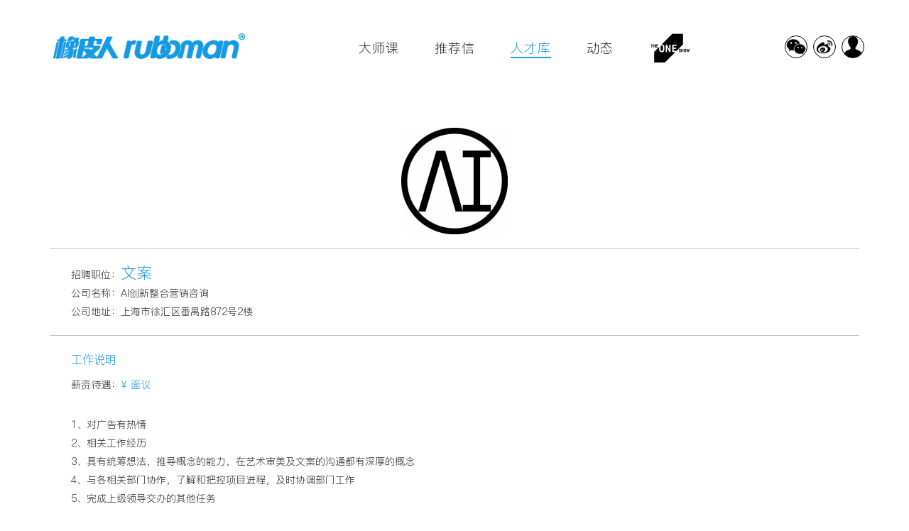

--- FILE ---
content_type: text/html; charset=utf-8
request_url: https://rubbman.com/index.php/Home/Job/detail.html?id=39
body_size: 43550
content:
<!DOCTYPE html>
<html lang="en">
<head>
    <meta http-equiv="Content-Type" content="text/html; charset=utf-8">
    <meta http-equiv="X-UA-Compatible" content="IE=edge">
    <meta id="WebViewport" name="viewport"
          content="width=device-width,initial-scale=1.0,maximum-scale=1.0,user-scalable=0"/>
    <meta name="format-detection" content="telephone=no"/>
    <meta name="apple-mobile-web-app-capable" content="yes">
    <meta name="apple-mobile-web-app-status-bar-style" content="black">
    <meta name="x5-fullscreen" content="true">
    <meta name="full-screen" content="yes">
    <link rel="icon" type="image/x-icon" href="/Public/images/favicon.ico">
    <title>橡皮人</title>


    <link href="/Public/css/animate.css" rel="stylesheet" type="text/css"/>
    <link href="/Public/css/bootstrap.min.css" rel="stylesheet" type="text/css"/>
    <link href="/Public/css/bootstrap-theme.min.css" rel="stylesheet" type="text/css"/>
    <link href="/Public/plugin/datetimepicker/bootstrap-datetimepicker.min.css" rel="stylesheet" type="text/css"/>
    <link href="/Public/plugin/datetimepicker/mobiscroll.custom-2.16.1.min.css" rel="stylesheet" type="text/css"/>
    <link href="/Public/css/swiper.min.css" rel="stylesheet" type="text/css"/>
    <link href="/Public/css/video-js.css" rel="stylesheet" type="text/css"/>

    <script src="/Public/js/jquery-2.0.3.js"></script>
    <script src="/Public/js/bootstrap.min.js"></script>
    <script src="/Public/plugin/datetimepicker/bootstrap-datetimepicker.min.js"></script>
    <script src="/Public/plugin/datetimepicker/bootstrap-datetimepicker.zh-CN.js"></script>
    <script src="/Public/plugin/datetimepicker/mobiscroll.custom-2.16.1.min.js"></script>
    <script src="/Public/js/swiper.min.js"></script>
    <script src="/Public/js/video.min.js"></script>
    <script src="/Public/js/jquery.qrcode.min.js"></script>
    <script src="/Public/js/jquery.nicescroll.min.js"></script>

    <link href="/Public/css/css.css?v=1769936201" rel="stylesheet" type="text/css"/>
    <link href="/Public/css/css980.css?v=1769936201" rel="stylesheet" type="text/css"/>
    <link href="/Public/css/css768.css?v=1769936201" rel="stylesheet" type="text/css"/>
    <link href="/Public/css/hover.css?v=1769936201" rel="stylesheet" type="text/css"/>


    <link href="/Public/plugin/mloading/jquery.mloading.css" rel="stylesheet" type="text/css"/>
    <script src="/Public/js/common.js?v=1769936201"></script>
    <script src="/Public/js/defined.js?v=1769936201"></script>
    <script src="/Public/plugin/mloading/jquery.mloading.js"></script>
    <script>
        var browser={
            versions:function(){
                var u = navigator.userAgent, app = navigator.appVersion;
                return {
                    trident: u.indexOf('Trident') > -1, //IE内核
                    presto: u.indexOf('Presto') > -1, //opera内核
                    webKit: u.indexOf('AppleWebKit') > -1, //苹果、谷歌内核
                    Chrome: u.indexOf("Chrome") > -1,
                    gecko: u.indexOf('Gecko') > -1 && u.indexOf('KHTML') == -1,//火狐内核
                    mobile: !!u.match(/AppleWebKit.*Mobile.*/), //是否为移动终端
                    ios: !!u.match(/\(i[^;]+;( U;)? CPU.+Mac OS X/), //ios终端
                    android: u.indexOf('Android') > -1 || u.indexOf('Adr') > -1, //android终端
                    iPhone: u.indexOf('iPhone') > -1 , //是否为iPhone或者QQHD浏览器
                    iPad: u.indexOf('iPad') > -1, //是否iPad
                    webApp: u.indexOf('Safari') == -1, //是否web应该程序，没有头部与底部
                    weixin: u.indexOf('MicroMessenger') > -1, //是否微信 （2015-01-22新增）
                    qq: u.match(/\sQQ/i) == " qq" ,//是否QQ

                };
            }(),
            language:(navigator.browserLanguage || navigator.language).toLowerCase()
        }
        if(browser.versions.android || browser.versions.ios){
            $(document).ready(function () {
                $("body").addClass("phone")
            })
        }
    </script>
<style>
    .top-menu .page-scroll{
        margin-right: 50px;
    }
</style>
</head>
<body>
<header id="header">
    <!--———— ————————-->
    <!-- is_login value 为 flase：未登录 -->
    <!--——————————————-->
    <input type="hidden" value="false" id="is_login">
    <input type="hidden" value="" id="url">
    <input type="hidden" value="https://rubbman.oss-cn-shanghai.aliyuncs.com" id="oss_url">
    <nav class="navbar navbar-custom navbar-fixed-top " role="navigation">
        <div class="container nav_top">
            <div class="navbar-header">
                <button type="button" class="menu_button glyphicon glyphicon-th-list hidden-sm hidden-md hidden-lg" style=" padding: 5px 10px;">
                    <!--<i class="fa fa-bars"></i>-->
                    <span class="icon_s icon_menu_black"></span>
                </button>
                <a href="/index.php/Home/Index/index.html"><div class="logo_index hidden-sm"></div></a>
                <!--<a class="block_full" target="_blank" href="https://weibo.com/u/5374240890">
                    <span class="top_menu_btn icon_span m_btn_weibo m_btn_weibo_xs"></span>
                </a>-->
            </div>

            <div class="top-menu clearfix">
                <a href="/index.php/Home/Index/index.html" class="hidden_xs"><div class="logo_index"></div></a>
                <ul class="menu_item_mob">

                    <li class="page-scroll hidden-sm hidden-md hidden-lg homepage_btn">
                        <a href="/index.php/Home/Homepage/index.html">
                            <div class="head_user user_no_login">
                                <img width="100%" class="user_head_image check_img_error" src="https://rubbman.oss-cn-shanghai.aliyuncs.com/" alt="">
                                                                <span class="no_wrap user_name_txt"></span>
                                                            </div>
                        </a>

                    </li>

                    <li class="page-scroll">
                        <a href="/index.php/Home/CreativeMaster/index.html" class="">
                            <sapn class="hidden-xs">大师课</sapn>
                            <span class="icon_s icon_s_class  hidden-sm hidden-md hidden-lg">大师课</span>
                        </a>
                    </li>
                    <li class="page-scroll">
                        <a href="/index.php/home/index/recommendation_login.html"  class="">
                            <sapn class="hidden-xs">推荐信</sapn>
                            <span class="icon_s icon_s_studio  hidden-sm hidden-md hidden-lg">推荐信</span>
                        </a>
                    </li>
                    <li class="page-scroll">
                        <!--<a href="/index.php/Home/Job/index.html" class="active">-->
                        <!--<a href="/index.php/Home/Talent/index.html" class="active">-->
                        <a href="javascript:void(0)" class="userTypeCheck active">
                            <sapn class="hidden-xs">人才库</sapn>
                            <span class="icon_s icon_s_job active hidden-sm hidden-md hidden-lg">人才库</span>
                        </a>
                    </li>
                    <!--<li class="page-scroll">
                        <a href="/index.php/Home/Studio/index.html" class="">
                            <sapn class="hidden-xs">工作室</sapn>
                            <span class="icon_s icon_s_studio  hidden-sm hidden-md hidden-lg">工作室</span>
                        </a>
                    </li>-->
                    <li class="page-scroll">
                        <a href="/index.php/Home/News/index.html"  class="">
                            <sapn class="hidden-xs">动态</sapn>
                            <span class="icon_s icon_s_news  hidden-sm hidden-md hidden-lg">动态</span>
                        </a>
                    </li>
                    <li class="page-scroll">
                        <a href="javascript:void(0);" onclick="showLoginModal()" class="">
                            <sapn class="hidden-xs"><img src="/Public/images/oneshow_menu.jpg" style="width: 60px;margin-top: -10px" ></sapn>
                            <span class="icon_s icon_s_news  hidden-sm hidden-md hidden-lg">ONE SHOW</span>
                        </a>
                    </li>
                    <li class="page-scroll hidden-sm hidden-md hidden-lg homepage_btn">
                        <div class="line_grey"></div>
                                                <a href="#"> <div class="c_item_menu"><span class="icon_s icon_s_user">我的主页</span> </div> </a>
                        <a href="#"> <div class="c_item_menu"><span class="icon_s icon_s_message">消息</span> </div> </a>
                        
                        <!--个人-->
                        
                        <!--企业-->
                        
                        <!--工作室-->
                                                <a href="#" class="loginout_item">
                            <div class="c_item_menu"><span class="user_logout icon_s icon_s_login_out">退出登录</span></div>
                        </a>
                    </li>

                </ul>
                <div class="menu_box hidden-xs">
                    <div class="top_menu_btn icon_span m_btn_wechat"></div>
                    <div class="top_menu_btn icon_span m_btn_weibo">
                        <a class="block_full" target="_blank" href="https://weibo.com/u/5374240890"></a>
                    </div>
                    <div class="top_menu_btn icon_span m_btn_person check_bkimg_error">
                        <div class="user_card">
                            <div class="jiantou j2">
                                <img src="/Public/images/jiantou.png">
                            </div>
                            <div class="card_content">
                                <!--个人-->
                                
                                <!--企业-->
                                
                                <!--工作室-->
                                
                                <!--<a href="/index.php/Home/Homepage/edit.html"><div class="c_item_menu set_menu"><span>设置</span></div></a>-->
                                <a href="#"><div class="c_item_menu"><span class="user_logout">退出登录</span></div></a>
                            </div>
                        </div>
                    </div>
                </div>
                <div class="menu_bg"></div>
            </div>


        </div>

    </nav>
</header>
<div class="">
<div class="index_bg">
    <!--<div class="study_guide">
        <img class="guide_close" src="/rubbman_website/Public/images/close_black.png" width="100%">
        <div class="guide_detail"></div>
        <div class="guide_text">
            <p>
                同学好，<br>
                请点击页面右上方头像<br>
                进入【学习中心】<br>
                开始「在线大师课」的学习<br>
            </p>
            <div class="checkdiv"><input type="checkbox" id="checktip" checked value="1"><label for="checktip">不再提示</label></div>
        </div>
    </div>-->
    <div class="guide_close"></div>
    <div class="hidden-sm hidden-xs">
        <div class="study_guide">
            <div class="check_box"><div class="check_ck"></div></div>
        </div>
    </div>
    <div class="hidden-lg hidden-md">
        <div class="study_guide_sm">
            <div class="check_box"><div class="check_ck"></div></div>
        </div>
    </div>
</div>
</div>
<div class="index_bg2">
    <div class="guide_close2"></div>
    <div class="talent_guide hidden-sm hidden-xs"></div>
    <div class="talent_guide2 hidden-lg hidden-md"></div>
</div>
<div class="login_box">
    <div class="form form_login">
        <div class="form_title margin_b30">快速登录</div>
        <img class="i_close" width="100%" src="/Public/images/close_black.png"/>
        <select name="login_type" id="login_type">
            <option value="1" selected>个人用户登录</option>
            <option value="1">教师帐号登录</option>
            <option value="2">企业用户登录</option>
        </select>
        <input placeholder="手机号/用户名/邮箱" id="login_mobile" type="text"/>
        <div class="password_input">
            <input placeholder="密码" id="login_password" type="password"/>
            <div class="notice_text forget_psw"><a href="/index.php/Home/ForgetPassword/index.html">忘记密码</a></div>
        </div>
        <button class="submit user_login">登录</button>
        <div class="form_bottom">
            <div class="font_blue text_center zhuce_btn">我要注册</div>
            <div class="font_grey">使用社交账号登录</div>
            <div class="form_icon_box clearfix">
                <a href="/index.php/Home/Connect/index.html?type=weixin" class="hidden-xs"><div class="login_btn_icon icon_span login_in_wechat_btn"></div></a>
                <a href="/index.php/Home/Auth/index.html" class="hidden-sm hidden-md hidden-lg" ><div class="login_btn_icon icon_span login_in_wechat_btn"></div></a>
                <a href="/index.php/Home/Connect/index.html?type=sina" ><div class="login_btn_icon icon_span m_btn_weibo"></div></a>
                <a href="/index.php/Home/Connect/index.html?type=qq" ><div class="login_btn_icon icon_span m_btn_qq"></div></a>
            </div>

        </div>
    </div>
    <div class="form form_zhuce">
        <div class="form_title margin_b30">新用户注册</div>
        <img class="i_close" width="100%" src="/Public/images/close_black.png"/>
        <select name="user_type" id="user_type">
            <option value="1">个人用户注册</option>
            <option value="2">企业用户注册</option>
        </select>
        <input placeholder="用户名" id="geren_name" type="text"/>
        <input placeholder="手机号码" id="geren_phone" type="text"/>
        <input placeholder="企业正式名称" id="qiye_name" type="text"/>
        <input placeholder="邮箱号码" id="qiye_phone" type="text"/>
        <input class="recode" id="recode" placeholder="验证码" type="text"/>
        <span class="recode_btn font_blue geren_r_btn">发送验证码</span>
        <span class="recode_btn font_blue qiye_r_btn">发送验证码<br class="hidden-xs">到邮箱</span>
        <div class="password_input">
            <input placeholder="密码" id="password" type="password"/>
            <div class="notice_text show_psw">显示密码</div>
        </div>
        <input placeholder="确认密码" id="pwdconfirm" type="password"/>

        <input placeholder="请输入就读学校正式名称" id="geren_school" type="text"/>
        <input placeholder="请输入就读院系" id="geren_major" type="text"/>
        <button class="zhuce_success">注册</button>
        <div class="form_bottom">
            <div class="font_blue text_center login_right_btn">马上登录</div>
            <div class="font_grey">使用社交账号登录</div>
            <div class="form_icon_box clearfix">
                <a href="/index.php/Home/Connect/index.html?type=weixin" class="hidden-xs"><div class="login_btn_icon icon_span login_in_wechat_btn"></div></a>
                <a href="/index.php/Home/Auth/index.html" class="hidden-sm hidden-md hidden-lg" ><div class="login_btn_icon icon_span login_in_wechat_btn"></div></a>
                <a href="/index.php/Home/Connect/index.html?type=sina" ><div class="login_btn_icon icon_span m_btn_weibo"></div></a>
                <a href="/index.php/Home/Connect/index.html?type=qq" ><div class="login_btn_icon icon_span m_btn_qq"></div></a>
            </div>

        </div>
    </div>

    <div class="login_bg"></div>
</div>
<div class="qrcode_box">
    <div id="code">
        <input id="code_url" type="hidden" value="">
        <img class="qr_image" width="100%" src="/Public/images/qrcode.jpeg">
        <img class="share_code_image" width="100%" src="/Public/images/share_link_weichat.png">
    </div>
</div>

<div id="show_message_card"></div>
<div id="confirm_card">
    <div class="confirm_content">
        <div class="confirm_text">
            <div class="text"></div>
        </div>
        <div class="congfirm_btns clearfix">
            <div class="left confirm_right">
                确认
            </div>
            <div class="left confirm_cancel">
                取消
            </div>
        </div>
    </div>
    <div class="confirm_bg"></div>
</div>
<div id="request_card">
    <form id="tipoffs">
        <input type="hidden" name="cid" id="tipoffs_cid" value="">
    <div class="request_content word_check">
        <div class="request_title font_blue">提交您的举报理由</div>
        <textarea class="request_textarea" name="content" id="request_textarea" cols="30" rows="4" placeholder="向平台提交您的举报理由，请勿恶意举报。"></textarea>
        <div class="request_btns clearfix">
            <div class="right request_right">确认</div>
            <span class="right request_tip">不超过50个字</span>
        </div>
    </div>
    </form>
    <div class="request_bg"></div>
</div>
<script>
    $(".request_bg").click(function () {
        hideRequestCard()
    })

    $(".request_right").click(function () {
        var obj = $(this).parents('.word_check').find('.request_textarea');
        var check = wordRequest(obj);
        if(!check){
            return false
        }
        var id = $('#tipoffs_cid').val();
        if(id){
            $.ajax({
                url: "/index.php/Home/Ajax/post_tipoffs.html",
                type: 'post',
                dataType: 'json',
                data: $('#tipoffs').serialize(),
                beforeSend: function (data) {
                    $("body").mLoading( loadingJson );
                },
                success: function (data) {
                    $("body").mLoading('hide');

                    show_msg("已举报")
                    hideRequestCard()
                }

            });
        }
    })

    $("#request_textarea").keyup(function(){
        wordRequest($(this))
    });

    /*关闭举报提示弹框*/
    function hideRequestCard() {
        var request_card =$("#request_card")
        request_card.find(".request_tip").html('不超过50个字')
        request_card.removeClass('active')
        request_card.fadeOut()
    }

    /*显示确认提示弹框*/
    function showRequestCard(id) {
        $('#tipoffs_cid').val(id);
        $('#request_textarea').val('');
        var request_card =$("#request_card")
        request_card.fadeIn(function () {
            request_card.addClass('active')
        })
    }

    function wordRequest(obj) {
        var length = 50;
        var content_len = obj.val().length;
        var in_len = length-content_len;
        var tip = obj.parents('#request_card').find('.request_tip');

        if(content_len == 0){
            tip.html('不超过'+in_len+'字');
            return false
        }

        // 当用户输入的字数大于制定的数时，让提交按钮失效
        // 小于制定的字数，就可以提交
        if(in_len >=0){
            tip.html('您还可以输入'+in_len+'字');
            // 可以继续执行其他操作
            return true
        }else{
            tip.html('已超过'+in_len*(-1)+'字');
            show_msg('已超过'+in_len*(-1)+'字');
            return false
        }
    }
</script>


<script>
    $('img').on('error',function () {
        $(this).attr('src','/Public/images/0.jpg')
    })
    $(document).ready(function () {



        $.ajax({
            url: "/index.php/Home/Index/guidetips.html",
            type: 'get',
            dataType: 'json',
            data: '',
            success: function (data) {
                if(data.closeguide != 1){
                    $('.index_bg').show();
                }else{
                    $('.index_bg').hide();
                }
                if(data.student == 1){
                    $('.studentCheck').show();
                    $('.studentCheck1').click(function () {
                      if(data.refletter == 1){
                        window.location.href = "/index.php/Home/Homepage/index.html?sub=7";
                      }else{
                        show_msg('您尚未获得推荐信，请完成所有课程后申请推荐信。')
                      }
                    })
                }else{
                    $('.studentCheck').hide();
                }
                if(data.is_teacher == 1){
                    $('.teacherCheck').show();
                }else{
                    $('.teacherCheck').hide();
                }
            }

        });
        var check_box = false;
        $('.check_box').click(function () {
          check_box = !check_box
          if(check_box == true){
            $('.check_ck').show();
          }else{
            $('.check_ck').hide();
          }
        })
        $('.guide_close').click(function () {
            $('.index_bg').hide();
            $.ajax({
                url: "/index.php/Home/Index/guidetips.html?close=1&check="+check_box,
                type: 'get',
                dataType: 'json',
                data: '',
                success: function (data) {
                    console.log(data)
                }

            });
        })
        $('.userTypeCheck').click(function () {
            var usertype = ""
            if(usertype == 2){
                window.location.href = "/index.php/Home/Talent/index.html"
            }else{
                //show_msg('企业用户才能查看人才库')
                $('.index_bg2').show()
            }
        })
      $('.guide_close2').click(function () {
        $('.index_bg2').hide()
      })


        $('#user_type').val('1');
        var _width = $(window).width()
        if($("#is_login").val()=="true"){
            var person_icon = $(".menu_box").find(".m_btn_person")
            person_icon.addClass("active");

            /*用户已登录显示退出登录*/
            $(".loginout_item").show()
            var person_image= "https://rubbman.oss-cn-shanghai.aliyuncs.com/"
            var ImgObj = new Image();
            ImgObj.src = person_image;
            var exist = ImgObj.fileSize > 0 || (ImgObj.width > 0 && ImgObj.height > 0);
            if (!exist) person_image = '/Public/images/0.jpg';

            person_icon.css("backgroundImage", "url(" + person_image +")")

            /*用户已登录PC端 hover 显示个人中心菜单*/
            PCMenuToggle()

            $.ajax({
                url: "/index.php/Home/Ajax/get_new_msg.html",
                type: 'get',
                dataType: 'json',
                data: '',
                success: function (data) {
                    if((data.errcode==0) && (data.data>0)){
                        $(".page-scroll").find('.c_item_menu').find(".icon_s_message").addClass("has_message");
                        $(".menu_box").find(".m_btn_person").addClass("has_message");
                        return false;
                    }
                }

            });

        }else{
            /*用户未登录修改头像以及昵称，隐藏退出登录，禁止个人中心链接跳转，显示注册登录弹框*/
            $(".loginout_item").hide()
            $(".user_head_image").attr("src","")
            $(".user_name_txt").html("未登录")
            $(".homepage_btn a").attr("href",'javascript:void(0)')
            $(".homepage_btn").click(function () {
                phoneMenuHide()
                showLoginModal()
            })

            $(".m_btn_person").bind("click",showLoginModal)

            $(".user_login").bind("click",userLoginIn)
            $(document).keyup(function(event){
                if(event.keyCode ==13){
                    if($(".form_login").hasClass("active")) {
                        $(".user_login").trigger("click");
                    }
                    if($(".form_zhuce").hasClass("active")){
                        $(".zhuce_success").trigger("click");
                    }
                }

            });
        }

        $(".i_close,.login_bg").bind("click",hideLoginModal)

        /*显示二维码; image必填，值为true时优先使用图片；值为false时，url生成二维码*/
        $(".m_btn_wechat ").bind("click",showQrCode(true))


        /*用户退出登录*/
        $(".user_logout").bind("click",userLoginOut)






        $(document).scroll(function () {
            slideTopMenu()
        })

        $(".menu_button").click(function() {
            if($(' .top-menu .menu_item_mob').hasClass('active')){
                phoneMenuHide()
            }else{
                phoneMenuShow()
            }
        })
        $(".menu_bg").click(function() {
            phoneMenuHide()
        })
        slideTopMenu()
        removeScroll()

        $(".show_psw").click(function () {
            var input_type= $(this).prev("input").attr("type")
            if(input_type == "password"){
                $(this).prev("input").attr("type","text")
                $(this).html("隐藏密码")
            }else {
                $(this).prev("input").attr("type","password")
                $(this).html("显示密码")
            }

        })


        document.addEventListener("error", function (e) {
            console.log('document.error')
            var elem = e.target;
            if (elem.tagName.toLowerCase() === 'img' && elem.classList.contains('check_img_error')==true && elem.classList.contains('no_default')==false) {
                elem.src = '/Public/images/0.jpg';
            }
        }, true);
        $('.check_img_error').on('error', function () {
            console.log('1111')
        }).on('load', function () {
            console.log('load')
        })



    })

    $(window).resize(function () {
        var _width = $(window).width()
        removeScroll()
        if(_width>750){
            $(' .top-menu .menu_item_mob').removeClass("active")
            $(".menu_bg").hide()
            $(".top-menu").show()
        }else{
            $(".top-menu").attr("style","")
        }
    })




</script>


<style>
.top{
    margin-top: 180px;
}
.bottom{
    margin-bottom: 80px;
}

.toudi{
    width: 150px;
}
.txt_company{
    font-size: 16px;
     margin-top: 30px;
    margin-left: 20px;
}
.studio_icon{
    width: 150px;
}
@media ( max-width:767px ) {


    .studio_icon{
        float: none;
    }
    .txt_company{
        float: none;
        display: block;
        margin-top: 20px;
        margin-left: 0;
    }

    .top{
        margin-top: 60px;
    }

}
</style>
<input type="hidden" class="share_title" value="文案">
<input type="hidden" class="share_ico" value="https://rubbman.oss-cn-shanghai.aliyuncs.com/enterprise/30.jpg">
<div class="content" id="job_detail">
        <div class="container">
            <div class="top text-center">
                <img src="https://rubbman.oss-cn-shanghai.aliyuncs.com/enterprise/30.jpg" alt="" style=" width: 150px; ">
            </div>
            <div class="line_grey"></div>
            <div class="padding_30">
                <div>招聘职位：<span class="font_blue font_22">文案</span></div>
                <div>公司名称：AI创新整合营销咨询</div>
                <div>公司地址：上海市徐汇区番禺路872号2楼</div>
                            </div>
            <div class="line_grey"></div>
            <div class="padding_30">
                <div class="title_blue">工作说明</div>
                <div>薪资待遇：<span class="font_blue">¥ 面议</span></div>
                <div class="message_txt">
                    <div><font face="PingFang">1、对广告有热情</font></div><div><font face="PingFang">2、相关工作经历</font></div><div><font face="PingFang">3、具有统筹想法，推导概念的能力，在艺术审美及文案的沟通都有深厚的概念</font></div><div><div><font face="PingFang">4、与各相关部门协作，了解和把控项目进程，及时协调部门工作</font></div><div><font face="PingFang">5、完成上级领导交办的其他任务</font></div></div>
                </div>
                <div class="txt_more text-center">
                    <img width="20" src="/Public/images/down.png" alt="">
                </div>
                <div class="txt_hide_more text-center">
                    <img width="20" src="/Public/images/up.jpg" alt="">
                </div>

            </div>
            <div class="line_grey"></div>
            <div class="padding_30">
                <div class="title_blue">关于我们</div>
                <div class="clearfix">
                    <div class="left studio_icon">
                        <img width="100%" src="https://rubbman.oss-cn-shanghai.aliyuncs.com/enterprise/30.jpg" alt="">
                    </div>
                    <div class="left txt_company"><b> AI创新整合营销咨询</b></div>
                </div>
                <div class="intro_txt">
                    AI整合营销（Artificial Intelligence Innovative Marketing &amp; Consulting）
AI整合营销是利欧数字网络旗下与氩氪集团共创成立的营销厂牌，负责集团在创新营销领域中的整合商业策略开拓。目前服务于蔚来汽车、卡夫亨氏、巴拉巴拉、高夫、伊利、阿里全球速卖通、平安普惠等。在氩氪集团全新构架下，更擅长商业策略、整合营销、跨媒体创意的战略合作，真正实现以贯彻策略，创意，创新为一体的整合策略型创意营销厂牌。拥有超过30名整合营销专业人才覆盖北京，上海两地。
                </div>
                <div class="txt_more text-center">
                    <img width="20" src="/Public/images/down.png" alt="">
                </div>
                <div class="txt_hide_more text-center">
                    <img width="20" src="/Public/images/up.jpg" alt="">
                </div>
            </div>
            <div class="line_grey"></div>
            <div class="padding_30">
                <div class="title_blue">照片墙</div>
                <div class="clearfix margin_fu5">
                                        <div class="col-xs-6 col-sm-4 col-md-3 photo_card">
                        <div class="photo_image_box">
                            <img src="https://rubbman.oss-cn-shanghai.aliyuncs.com/photowall/1521605620372354.jpg" alt="">
                        </div>

                    </div>
                                        <div class="col-xs-6 col-sm-4 col-md-3 photo_card">
                        <div class="photo_image_box">
                            <img src="https://rubbman.oss-cn-shanghai.aliyuncs.com/photowall/1521605620089221.jpg" alt="">
                        </div>

                    </div>
                                        <div class="col-xs-6 col-sm-4 col-md-3 photo_card">
                        <div class="photo_image_box">
                            <img src="https://rubbman.oss-cn-shanghai.aliyuncs.com/photowall/1521605619975837.jpg" alt="">
                        </div>

                    </div>
                                        <div class="col-xs-6 col-sm-4 col-md-3 photo_card">
                        <div class="photo_image_box">
                            <img src="https://rubbman.oss-cn-shanghai.aliyuncs.com/photowall/152160561347729.jpg" alt="">
                        </div>

                    </div>
                                        <div class="col-xs-6 col-sm-4 col-md-3 photo_card">
                        <div class="photo_image_box">
                            <img src="https://rubbman.oss-cn-shanghai.aliyuncs.com/photowall/1521605607465114.jpg" alt="">
                        </div>

                    </div>
                                    </div>
            </div>


            <div class="bottom">
                <div class="line_grey"></div>
                <div class="padding_30">
                    <div class="title_blue">其他职位</div>
                    <div class="clearfix">
                                            </div>
                </div>
                <div class="line_grey"></div>
            </div>
        </div>

    <div class="intro_img_box" style="">    <div class="intro_img">        <img class="i_close" width="100%" src="/Public/images/close_white.png"/>        <img class="i_left" width="100%" src="/Public/images/left_white.png"/>        <img class="i_right" width="100%" src="/Public/images/right_white.png"/>        <div class="swiper-container intro_img_container" id="swiper1">            <div class="swiper-wrapper">                                <div class="swiper-slide">                    <img class="slide_image" src="https://rubbman.oss-cn-shanghai.aliyuncs.com/photowall/1521605620372354.jpg" alt="">                </div>                                <div class="swiper-slide">                    <img class="slide_image" src="https://rubbman.oss-cn-shanghai.aliyuncs.com/photowall/1521605620089221.jpg" alt="">                </div>                                <div class="swiper-slide">                    <img class="slide_image" src="https://rubbman.oss-cn-shanghai.aliyuncs.com/photowall/1521605619975837.jpg" alt="">                </div>                                <div class="swiper-slide">                    <img class="slide_image" src="https://rubbman.oss-cn-shanghai.aliyuncs.com/photowall/152160561347729.jpg" alt="">                </div>                                <div class="swiper-slide">                    <img class="slide_image" src="https://rubbman.oss-cn-shanghai.aliyuncs.com/photowall/1521605607465114.jpg" alt="">                </div>                            </div>        </div>    </div>    <div class="photo_bg"></div></div>


    </div>
    <script>

        $(document).ready(function () {

            $('.toudi').click(function () {

                if($("#is_login").val()=="false"){
                    showLoginModal();
                    return false;
                }
                var toudi_btn = $(this);
                if(toudi_btn.hasClass('has_send')){
                    show_msg("您已投递简历");
                    return false;
                }

                showConfirmModal("投递简历后不能修改")

                $(".confirm_cancel").click(function () {
                    hideConfirmModal()
                })
                $(".confirm_right").click(function () {
                    hideConfirmModal()
                    $.ajax({
                        url: "/index.php/Home/Ajax/send_vitae.html",
                        type: 'get',
                        dataType: 'json',
                        data: { id:"39" },
                        beforeSend: function (data) {
                            $("body").mLoading( loadingJson );
                        },
                        success: function (data) {
                            $("body").mLoading('hide');
                            //console.log(data);
                            show_msg(data.errmsg);
                            toudi_btn.addClass('has_send')
                            if(data.errcode == -3){
                                window.location.href = "/index.php/Home/Homepage/index.html?sub=5";
                            }

                        }
                    })
                })

            })
            
            
            //替换所有的回车换行
            var intro=$("#job_detail .intro_txt").html()
            intro = TransferString(intro)
            $("#job_detail .intro_txt").html(intro)


            txtToggle(".intro_txt")

            txtToggle(".message_txt")
        })

    </script>
<div class="footer">
    <div class="container">
        <div class="row">
            <div class="col-sm-6 col-xs-12">

                <div class=" height_blank hidden-xs"></div>
                <div class="clearfix">
                    <div class="f_title"> 关注我们</div>
                    <div class="f_box text_center_xs">
                        <span class="icon_s m_btn_wechat hidden-xs">关注微信</span>
                        <span class="icon_s m_foot_btn_wechat hidden-lg hidden-md hidden-sm">关注微信</span>
                    </div>
                    <div class="f_box text_center_xs">
                        <a href="https://weibo.com/u/5374240890" target="_blank"><span class="icon_s m_btn_weibo">新浪微博</span></a>
                    </div>
                </div>

                <div class="clearfix">
                    <div class="f_title">联系我们</div>
                    <div class="f_box">
                        <a href="mailto:us@rubbman.com">
                            <span class="icon_s icon_s_email">us@rubbman.com</span>
                        </a>
                    </div>
                </div>

            </div>
            <div class="col-sm-6 col-xs-12">

                <div class="text-center logo_footer">
                    <img src="/Public/images/logo2.jpg"/>
                </div>
            </div>

        </div>

    </div>
    <div class="container copyright">
        <div class="row">
            <div class="col-md-12">
                <a href="https://beian.miit.gov.cn/" target="_blank" class="text_center_xs " style=" width:  100%; display:  block; ">沪ICP备14034025号 | Copyright@2014 RUBBMAN</a>
                <div class="f_line"></div>
                <div class="footer_legal text_center_xs ">
                    <a href="/index.php/Home/Legal/index.html?cat=1">版权声明</a>
                    <a href="/index.php/Home/Legal/index.html?cat=2">关于隐私</a>
                    <a href="/index.php/Home/Legal/index.html?cat=3">管理规定</a>
                    <a href="/index.php/Home/Legal/index.html?cat=4">免责申明</a>
                    <a href="/index.php/Home/Legal/index.html?cat=5"> 社区公约</a>
                    <span style=" margin-left: 20px; " class="hidden-xs">
                        <img src="/Public/images/cn.jpg" />
                    </span>
                </div>
            </div>
        </div>
    </div>
</div>
</body>
<script>
    var _hmt = _hmt || [];
    (function() {
        var hm = document.createElement("script");
        hm.src = "https://hm.baidu.com/hm.js?b477204ca2d5a747adca1288a81d4489";
        var s = document.getElementsByTagName("script")[0];
        s.parentNode.insertBefore(hm, s);
    })();
</script>

<script src="/Public/js/js.js?v=1769936201"></script>
<script type="text/javascript" src="https://res.wx.qq.com/open/js/jweixin-1.0.0.js"></script>
<script>


    function menu_footer() {
        var width=$(window).width()
        if(width<740){
            $(".f_title").click(function () {
                $(".f_box").hide()
                $(this).siblings(".f_box").show()
            })
        }else{
            $(".f_box").show()
        }
    }

    $(window).ready(function () {
        menu_footer()
        $(".m_foot_btn_wechat").click(function () {
            $(".qrcode_box").fadeIn(function () {
                $("#code, .qr_image").show()
                $("#code").find(".share_code_image").hide()
            })

        })
    })
    $(window).resize(function(){
        menu_footer()
    });




    var siteurl = window.location.href;

    wx.config({
        //debug: true,
        appId: "wx694e1a003044de59",
        timestamp: "1769936201",
        nonceStr: "cBz9GmsmMAaY8ZPd",
        signature: "9a1b7549ccaa98ef73defd46b98c0cbd98b7d28b",
        jsApiList: [
            // 所有要调用的 API 都要加到这个列表中

            'onMenuShareTimeline',
            'onMenuShareAppMessage',
            'onMenuShareQQ',
            'onMenuShareWeibo',
            'scanQRCode',
        ]
    });

    var  sharelink = siteurl;

    var desc="我们致力于高校与行业的价值整合";
    var title="橡皮人网";

    if($('.share_title').val()){
        title += '-' + $('.share_title').val();
    }
    if($('.share_abstract').html()){
        desc = $('.share_abstract').html();
    }

    var  imgurl = 'https://www.rubbman.com/'+"Public/images/rubbman.jpg";
    if($('.share_ico').val()){
        imgurl = $('.share_ico').val();
    }


    wx.ready(function () {

        // 在这里调用 API
        wx.onMenuShareTimeline({
            title: title, // 分享标题
            link: sharelink, // 分享链接
            imgUrl: imgurl,// 分享图标
            desc: desc,
            success: function () {

            },
            cancel: function () {
                // 用户取消分享后执行的回调函数

            }

        });

        wx.onMenuShareAppMessage({
            title: title, // 分享标题
            link: sharelink, // 分享链接
            imgUrl: imgurl, // 分享图标
            desc: desc,
            success: function () {


            },
            cancel: function () {
                // 用户取消分享后执行的回调函数

            }

        });
        wx.onMenuShareQQ({
            title: title, // 分享标题
            link: sharelink, // 分享链接
            imgUrl: imgurl, // 分享图标
            desc: desc,
            success: function () {

            },
            cancel: function () {
                // 用户取消分享后执行的回调函数

            }

        });
        wx.onMenuShareWeibo({
            title: title, // 分享标题
            link: sharelink, // 分享链接
            imgUrl: imgurl, // 分享图标
            desc: desc,
            success: function () {

            },
            cancel: function () {
                // 用户取消分享后执行的回调函数

            }

        });

    });


</script>

</html>

--- FILE ---
content_type: text/css
request_url: https://rubbman.com/Public/css/css.css?v=1769936201
body_size: 62881
content:

@font-face{
    font-family: "PingFang";
    src: url('./font/PingFang/PingFang.eot'); /* IE9*/
    src: url('./font/PingFang/PingFang.eot?#iefix') format('embedded-opentype'), /* IE6-IE8 */
    url('./font/PingFang/PingFang.woff') format('woff'), /* chrome、firefox */
    url('./font/PingFang/PingFang.ttf') format('truetype'), /* chrome、firefox、opera、Safari, Android, iOS 4.2+*/
    url('./font/PingFang/PingFang.svg#iconfont') format('svg'); /* iOS 4.1- */
}

body{
    font-family: PingFang,'Microsoft YaHei',Arial,Helvetica ;

    padding: 0;
    margin:0;
    height:100%;
    width: 100%;
    text-size-adjust:100%;
    -webkit-text-size-adjust:100%;
    background-color: #fff;
    font-size: 14px;
    line-height: 26px;
    -webkit-overflow-scrolling : touch;
    position: relative;
}
html{
    width: 100%;
    height: 100%;
}




a {
    outline:none;
    text-decoration: none;
    -webkit-tap-highlight-color:rgba(255,0,0,0);
    color: inherit;
    transition: 0.3s ease-in-out color;
}
a:focus, a:hover {
    color: inherit;
}
div{
    -webkit-tap-highlight-color:rgba(255,0,0,0);
}
.lf{

    float:left;

}

ul, p {
    margin: 0;
    padding: 0;
}
li {
    list-style-type: none;
}
body.hidden_overflow{
    overflow: hidden;
    position: fixed;
    width: 100%;
}


input{
    border: 0;
    background-color: #fff;
}
.content{
    position: relative;
}
a:hover,a:focus{
    text-decoration: none;
    color: inherit;
}
/****index banner***/
#swiper1_pag{
    position: absolute;
    height: 26px;
    bottom: 0;
    left: 0;
    right: 0;
    margin: auto;
    text-align: left;
    padding-left: 0;
}
#swiper1_pag .swiper-container{
    width: 100%;
    text-align: left;
}

/******************index**/
.banner {
    margin-bottom: 30px;
    margin-top: 130px;
    position: relative;
}
.herder{
    height: 132px;
    background-color: #fff;
}
#index .quick_item{
    position: relative;
    overflow: hidden;
}
#index .quick_txt{
    position: absolute;
    width: 100%;
    /*height: 0;*/
    line-height: 40px;
    text-align: center;
    bottom: 0;
    left: 0;
    background: rgba(0, 0, 0, 0.62);
    color: #fff;
    padding: 0 20px;
    white-space: nowrap;
    text-overflow: ellipsis;
    transition: height 0.3s ease-in-out;
}
#index .quick_txt span{
    transition: opacity 0.5s 0.2s ease-in-out;
    /*opacity: 0;*/
}
.quick_item .img, .index_video_image .img, .news_item .news_image img,  .job_item .job_image img{
    transition: transform 0.5s ease-in-out;
}
.part_title{
    color: #000;
    text-align: center;
}
.t_txt_1{
    font-size: 42px;
    letter-spacing: 2px;
    font-weight: lighter;
}
.t_txt_2{
    margin-top: 10px;
    font-size: 16px;
    /*color: #444;*/
}
.h_line {
    width: 20px;
    height: 5px;
    display: inline-block;
    border-top: 1px solid #000;
}
#index .quick_item:hover .img, #index .index_video_image:hover .img , .news_item:hover .news_image img, .job_item:hover .job_image img{
    transform: scale(1.1);
}
.index_video_image{
    overflow: hidden;
}
#index .quick_item:hover .quick_txt{
    height:40px;
}
#index .quick_item:hover .quick_txt span{
    opacity: 1;
}
.title{
    font-size: 25px;
    color: #4f4f4f;
    text-align: center;
    line-height: 34px;
    font-weight: bold;

}
.t_txt{
    background-repeat: no-repeat;
    background-position: center right;
    padding-right: 16px;
    background-size: 14px 14px;
    color: #239be1;
}

.t_txt1{
    background-image: url(../images/tips.png);
}
.t_txt2{
    background-image: url(../images/refesh.png);
}
.t_txt3{
    background-image: url(../images/arrow_down.png);
}
.t_txt4{
    padding-right: 18px;
    background-size: 14px;
    background-image: url(../images/tips2.png);
    color: #fff;
}
.icon_comment_down{
    padding-right: 0;
    background-image: url(../images/comment_down.png);
    padding-left: 20px;
    background-position: left center;
    background-size: 15px 15px;
}
.icon_comment_up{
    padding-right: 0;
    background-image: url(../images/comment_up.png);
    padding-left: 20px;
    background-position: left center;
    background-size: 15px 15px;
}
.line{
    height: 3px;
    width: 178px;
    background-color: #4f4f4f;
    margin: 20px auto 0 auto;
}
.img{
    display: block;
    width: 100%;
}
.index_box1{
    padding:0 0 30px 0 ;
}
#team,#kecheng,#zhaopin,#work{
    padding:100px 0 0px 0 ;
}
.margin_b30{
    margin-bottom: 30px;
}
.margin_t30{
    margin-top: 30px;
}
.margin_t50{
    margin-top: 50px;
}
.no_padding_left{
    padding-left: 0;
}
.no_padding_right{
    padding-right: 0;
}
.title_tips{
    margin: 0 auto;
}
.title2{
    font-size: 14px;
    color: #239be1;
    text-align: center;
    margin: 10px auto 30px auto;
}
.master_box{
    border: 1px solid #bfbfbf;
    background-color: #f5f5f5;
}
.m_name{
    padding: 10px 0;
    width: 85%;
    margin: 0 auto;
    color: #000;
    text-align: center;
    border-bottom: 1px solid #bfbfbf;
    /*height: 72px;*/
}
.m_text{
    padding: 0;
    padding-top: 10px;
    text-align: center;
    color: #9b9b9b;
    width: 80%;
    margin: 0 auto;
    min-height: 46px;

}
.m_company{
    padding: 0;
    padding-top: 10px;
    text-align: center;
    color: #9b9b9b;
    width: 80%;
    margin: 0 auto;
    min-height: 36px;
}
.m_more{
    padding: 10px 0;
    text-align: center;
    color:#239be1;
    cursor: pointer;
}
.person_txt_line{
    margin-top: 20px;
}


.video_box{
    border: 1px solid #bfbfbf;
    background-color: #ffffff;
    border-bottom: 3px solid #bfbfbf;
    cursor: pointer;
}
.video_box:hover{
    border-bottom: 3px solid #239be1;
}
.video_con{
    overflow: hidden;
    padding: 15px;
    padding-bottom: 5px;
    height:130px;
}
.left{
    float: left;
}
.right{
    float: right;
}
.video_info{
    overflow: hidden;
    line-height: 24px;
    margin-top: 10px;
    color: #9d9d9d;
}
.video_left{
    /*max-width: 70%;*/
    height: 78px;
}
.video_right{
    width: 30%;
    height: 90px;
    position: relative;
}
.video_title{
    font-size: 18px;
}
.look_text{
    margin-right: 10px;
}
.like_text{
    margin-right: 10px;
}
.video_line{
    margin-right: 10px;
}
.video_label{
    width: 80px;
    height: 24px;
    color: #239be1;
    text-align: right;
    line-height: 24px;
    font-size: 14px;
    border-radius: 24px;
    margin-bottom: 5px;
    position: absolute;
}
.v_l_1{
    right:0;
    top: 5px;
}
.v_l_2{
    right:0;
    top: 35px;
}
.v_l_3{
    right:0;
    top: 65px;
}
.v_l_4{
    right:85px;
    top: 5px;
}
.v_l_5{
    right:85px;
    top: 35px;
}
.v_l_6{
    right:85px;
    top: 65px;
}
.video_left .video_name{

    line-height: 1.3;
    margin-top: 5%;

}
.tags_item{
    width: 32%;
    display: inline-block;
    color: #239be1;
}
.logo_box{
    border:1px solid #bfbfbf;
    cursor: pointer;
}
.logo_text{
    overflow: hidden;
    margin: 0 auto;
    width: 90%;
    padding: 10px 0;
    border-top:1px solid #bfbfbf;
}
.logo_box:hover{
    box-shadow:2px 2px 5px #bfbfbf;
}

.studio_img{
    border:1px solid #bfbfbf;
}
.logo_img, .studio_img,.logo_box{
    overflow: hidden;
}
.studio_box .studio_img .img , .logo_box ,.logo_img .img{
    transition: transform 0.3s ease-in-out;
}
.studio_box:hover .studio_img .img, .logo_box:hover .logo_img .img{
    transform: scale(1.1);
}
.studio_box:hover .studio_img .img{
    transform: scale(1.1) translateX(-50%);
}
#studio .studio_img{
    position: relative;
    background: #fff;
}
.studio_box .studio_img .img{
    position: absolute;
    height: 100%;
    width: auto;
    left: 50%;
    transform: translateX(-50%);
    transform-origin: left;
}
.studio_text{
    margin-top: 10px ;
    text-align: center;
}
.studio_img:hover{
    box-shadow:2px 2px 5px #bfbfbf;
}



/**************header*****************/

#header{
    height: 130px;
    background-color: #fff;
    position: fixed;
    top:0;
    width: 100%;
    z-index: 999;
}

.navbar-right{
    float: left !important;
}
.navbar {
    border-bottom:  2px solid rgba(35, 155, 225, 0);

    letter-spacing: 1px;
    background: 0 0;
    -webkit-transition: background .5s ease-in-out,padding .5s ease-in-out;
    -moz-transition: background .5s ease-in-out,padding .5s ease-in-out;
    transition: background .5s ease-in-out,padding .5s ease-in-out;

}
.logo_index{
    position: absolute;
    width: 300px;
    height: 130px;
    left: 0;
    top: 0;
}
.logo_footer img{
    width: 80%;
    margin: 0 auto;
    max-width: 150px;
    top: 45px;
    left: 30%;
    position: absolute;
}
.logo_footer .qr_code{
    width: 60%;
    margin-top: 15%;
}
#header .navbar-brand{
    padding: 0;
    margin: 0;
    margin-left: 15px;
}
.nav_top .top-menu{
    padding-left: 450px;
    height: 130px;
    font-size: 18px;
    background-size: 270px;
    background-image: url(../images/logo_2.jpg);
    background-repeat: no-repeat;
    background-position: 20px center;
}
.navbar-nav {
    margin-top: 50px;
}
.top-menu .page-scroll {
    float: left;
    margin-right: 60px;
}
.top-nav-collapse{
    background: #fff none repeat scroll 0 0 !important;
    border: medium none !important;
    box-shadow: 4px 4px 10px #000;
    padding: 20px 0 14px !important;
}
#header .top-nav-collapse .lang_box_btn{
    color: #009b74;
}
#header .top-nav-collapse .lang_line{
    color: #009b74;
}
.lang_box{
    overflow: hidden;
    position: absolute;
    top:-15px;
    right: 30px;
}
.lang_box_btn{
    border-radius: 5px;
    text-align: center;
    line-height: 20px;
    display: block;
    float: left;
    width: 25px;
}
.lang_line{
    line-height: 20px;

    color: #fff;
}
#header .lang_box_btn:hover{
    background-color: #009b74;
    color: #fff;

}
.nav_top{
    position: relative;
    padding: 0;
}
.navbar-brand .tlogo2{
    display: none;
}
.nav a{
    color: #343434;
}
.marb_30{
    margin-bottom: 30px;
}
.top-nav-collapse .nav a{
    color: #239be1;
}
.navbar-nav > li > a{
    padding: 5px 0;
    margin-right: 0;
}
.nav> li > a:hover, .nav> li > a.active{
    color: #239be1;
    background-color: transparent;
    border-bottom:2px solid #239be1;
}
.page-scroll > a:hover, .page-scroll a.active {
    color: #239be1;
    background-color: transparent;
    border-bottom: 2px solid #239be1;
}
.top-nav-collapse .nav a:hover{
    color: #0f0f0f;
}
.glyphicon-th-list{
    background-color: #fff;
}

/*******************************/


.footer{
    background-color: #232323;
    color: #fff;
    padding: 30px 0;
}
.footer a{
    color: #fff;


}
.f_title{
    padding-left: 20px;
    float: left;
    line-height: 32px;
    position: relative;
}
.f_title:before{
    position: absolute;
    display: block;
    content: '';
    width: 2px;
    height: 20px;
    background: #fff;
    left: 0;
    top: 6px;
}
.f_line{
    height: 1px;
    background-color: #fff;
    width: 100%;
    margin: 20px 0;
}
.f_box{
    overflow: hidden;
    margin-bottom: 20px;
    float: left;
    margin-left: 30px;
}
.f_con{
    padding-left: 10px;
    line-height: 25px;
    width: calc(100% - 25px);
}
.footer_legal a{
    margin: 0 10px;
}
.footer_legal a:first-child{
    margin-left: 0;
}
.copyright{
    padding-top: 20px;
}
.menu_box{
    float: right;
    margin-top: 50px;
}
.icon_span {
    background-position: center center;
    background-repeat: no-repeat;
    background-size: 100%;
    width: 40px;
    height: 40px;
    display: block;
    transition: all ease-in-out .3s;
}
.top_menu_btn{
    width: 32px;
    height: 32px;
    float: left;
    margin-right: 8px;
    border-radius: 50%;
    border: 1px solid #000;
}

.m_btn_wechat,.login_in_wechat_btn{
    background-image: url("../images/wechat_black.png");
}
.m_btn_weibo{
    background-image: url("../images/weibo_black.png");
}
.m_btn_person{
    background-image: url("../images/person_black.png");
}
.m_btn_qq{
    background-image: url("../images/qq_black.png");
}
.m_btn_wechat:hover ,.m_btn_wechat.active , .login_in_wechat_btn:hover , .login_in_wechat_btn.active{
    background-image: url("../images/wechat_blue.png");
}
.m_btn_weibo:hover ,.m_btn_weibo.active{
    background-image: url("../images/weibo_blue.png");
}
.m_btn_person:hover ,.m_btn_person.active{
    background-image: url("../images/person_blue.png");
}
.m_btn_qq:hover ,.m_btn_qq.active{
    background-image: url("../images/qq_blue.png");
}
.menu_box .top_menu_btn:hover,.menu_box .top_menu_btn.active{
    border: 1px solid #239be1;
}
.top_menu_btn.only_show_xs{
    display: none;
    position: absolute;
    width: 28px;
    height: 28px;
    right: 10px;
    top: 10px;
}
.icon_search{
    background-image: url("../images/search_black.png");
}
.icon_search:hover ,.icon_search.active{
    background-image: url("../images/search_blue.png");
}
.login_info{
    float: left;
    height: 24px;
    background-color: #239be1;
    margin-top: 5px;
    padding: 0 20px;
    line-height: 24px;
    border-radius: 24px;
    color: #fff;
    text-align: center;
    margin-right: -15px;
}
/********* index video *****************/
.m_img{
    position: relative;
    overflow: hidden;
    cursor: pointer;
}
.m_video{
    position: absolute;
    width: 100%;
    height: 100%;
    top: 0;
    left: 0;
    overflow: hidden;
    background: #000;
    z-index: -1;
}
.m_img.active .m_video{
    z-index: 10;
}
.btn_play{
    position: absolute;
    top: 50%;
    left: 50%;
    width: 60px;
    height: 60px;
    transform: translate(-50%, -50%);
    z-index: 13;
}
.btn_play_big{
    width: 100px;
    height: 100px;
    border-radius: 50%;
    transition: 0.3s ease-in-out all;
}
.video_card:hover .btn_play_big{
    box-shadow: 0 0 3em #ffffff;
}
.master_box .btn_play{
    display: none;
}
.img_line_bg {
    position: absolute;
    width: 100%;
    height: 0;
    left: 0;
    bottom: 0;
    background-color: rgba(0, 0, 0, 0.5);
}
.img_line_bg {
    height: 10px;

}
/***** index person card ***/
#person_card .c_box{
    background-color: #fff;
    border: 1px solid #bfbfbf;
    position: relative;
}
.c_box .jiantou{
    position: absolute;
    width: 33.33%;
    top: -28px;
    z-index: 55;
    text-align: center;
}
.c_box .jiantou.j1{
    left: 0;
}
.c_box .jiantou.j2{
    left: 33.33%;
}
.c_box .jiantou.j3{
    left: 66.66%;
}
.c_box .i_close{
    position: absolute;
    right: 20px;
    top: 20px;
    width: 26px;
    opacity: 0.9;
    z-index: 5;
}

.c_name, .c_more{
    text-align: left;
    border-left: 3px solid #239be1;
    width: 100%;
    padding: 5px;
    font-size: 28px;
    border-bottom: none;
    margin: 0 auto;
    color: #000;
    margin-top: 30px;
}
.c_name{
    padding-left: 10px;
}
.c_more{
    border-left: 5px solid #fff;
}
.c_more span{
    background-repeat: no-repeat;
    background-position: right center;
    padding-right: 35px;
    background-image: url(../images/play_2.jpg);
    background-size: 28px;
    color: #239be1;
}
.c_text{
    margin: 10px 0 30px 15px;
    text-align: left;
    width: 90%;
    color: #9b9b9b;
    font-size: 12px;

    position: relative;
}
.change_txt_swiper{
    height: 350px;
    width: 100%;
    margin-top: 20px;
    padding-right: 20px;
    text-align: justify;
}
.c_arrow{
    position: absolute;
    width: 80px;
    right:0;
    bottom:0;
    z-index: 88;
    text-align: center;
}
.c_arrow.c_arrow_4 {
    right: 20px;
}
.index_master_title2{
    text-align: right;
}
.c_class{
    padding: 0 15px 15px;
    text-align: left;
    width: 90%;
    margin-top: 10px;
}
.c_class .c_kuai{
    width: 25px;
    height: 25px;
    line-height: 25px;
    text-align: center;
    color: #000;
    display: inline-block;
    margin-right: 40px;
}
.c_class .c_kuai.active{
    background: #239be1;
    color: #fff;
    border: none;
}
.c_class .c_kuai:hover{
    background: #239be1;
    color: #fff;
}
.video_txt{
    margin: 20px 5px;
    font-size: 16px;
    color: #239be1;
    /*font-weight: bold;*/
}
.no_wrap{
    white-space: nowrap;
    text-overflow: ellipsis;
    overflow: hidden;
}
.text_wrap{
    text-overflow: ellipsis;
    display: -webkit-box;
    -webkit-box-orient: vertical;
    -webkit-line-clamp: 2;
}
.icon_arrow{
    background-repeat: no-repeat;
    background-position: center center;
    width: 35px;
    height: 13px;
    display: block;
    float: right;
    transition: all ease-in-out 0.3s;
}
.i_a_1{
    background-image: url(../images/arrow_left_black.png);
}
.i_a_2{
    background-image: url(../images/arrow_right_black.png);
}
.i_a_1:hover{
    background-image: url(../images/arrow_left_blue.png);
}
.i_a_2:hover{
    background-image: url(../images/arrow_right_blue.png);
}


/****************** share ***********************/
.icon_s{
    background-repeat: no-repeat;
    background-position: center left;
    background-size: 32px;
    padding-left: 32px;
    display: inline-block;
    min-width: 32px;
    height: 32px;

}
.icon_s_big{
    background-repeat: no-repeat;
    background-position: center center;
    background-size: 50px;
    padding-left: 90px;
    display: inline-block;
    min-width: 90px;
    height: 90px;
    background-color: #fff;
    border: 1px solid #239be1;
    border-radius: 50%;
    transition: all ease-in-out .3s;
}
.icon_s_like {
    background-image: url(../images/like_blue.png);
    background-size: 30px;
}
.icon_s_like_big{
    background-image: url("../images/icon_like_big_blue.png");
}
.icon_s_like_big:hover,.icon_s_like_big.active {
    background-color: #239be1;
    background-image: url("../images/icon_like_big_white.png");
}

.icon_s_like_grey {
    background-image: url("../images/icon_like_grey.jpg");
}
.icon_s_comment {
    background-image: url("../images/comment_blue.png");
}
.icon_s_see {
    background-image: url("../images/see_blue.png");
}
.icon_s_see_grey {
    background-image: url("../images/icon_see_grey.jpg");
}
.icon_s_weibo {
    background-image: url("../images/weibo_blue.png");
}

.icon_s_class {
    background-image: url("../images/icon_class_grey.png");
}
.icon_s_job {
    background-image: url("../images/icon_job_grey.png");
}
.icon_s_news {
    background-image: url("../images/icon_news_grey.png");
}
.icon_s_login_out {
    background-image: url("../images/icon_login_out_grey.png");
}
.icon_s_message {
    background-image: url("../images/icon_message_grey.png");
}
.icon_s_studio {
    background-image: url("../images/icon_studio_grey.png");
}
.icon_s_task {
    background-image: url("../images/icon_task_grey.png");
}
.icon_s_upload {
    background-image: url("../images/icon_upload_grey.png");
}
.icon_s_user {
    background-image: url("../images/icon_user_grey.png");
}
.icon_s_class:hover, .icon_s_class.active {
    background-image: url("../images/icon_class_blue.png");
}
.icon_s_job:hover, .icon_s_job.active{
    background-image: url("../images/icon_job_blue.png");
}
.icon_s_news:hover, .icon_s_news.active{
    background-image: url("../images/icon_news_blue.png");
}
.icon_s_login_out:hover, .icon_s_login_out.active{
    background-image: url("../images/icon_login_out_blue.png");
}
.icon_s_message:hover, .icon_s_message.active{
    background-image: url("../images/icon_message_blue.png");
}
.icon_s_studio:hover, .icon_s_studio.active{
    background-image: url("../images/icon_studio_blue.png");
}
.icon_s_task:hover, .icon_s_task.active{
    background-image: url("../images/icon_task_blue.png");
}
.icon_s_upload:hover, .icon_s_upload.active{
    background-image: url("../images/icon_upload_blue.png");
}
.icon_s_user:hover, .icon_s_user.active{
    background-image: url("../images/icon_user_blue.png");
}
.icon_s_close{
    width: 30px;
    height: 30px;
    background-image: url(../images/close_black.png);
}
.icon_s_close_white{
    width: 30px;
    height: 30px;
    background-image: url(../images/close_white.png);
}
.page-scroll .icon_s:hover, .page-scroll .icon_s.active{
    color: #239be1;
}
#person_card .c_box .i_close {
    right: 30px;
}
.icon_s_close:hover{
    background-image: url(../images/close_blue.png);
}
.icon_s_wechat {
    margin-left: 10px;
    background-image: url("../images/wechat_blue.png");
}
.icon_s_money {
    background-image: url(../images/icon_money.png);
}
.icon_s_company {
    background-image: url(../images/icon_company.png);
}
.icon_s_place {
    background-image: url(../images/icon_place.png);
}

#comment, #studio_info {
    width: 100%;
    max-width: 100%;
    min-width: 100%;
    max-height: 200px;
    min-height: 100px;
    margin: 0;
    outline-color: #239be1;
}
#studio_info{
    border: 1px solid #dfdfdf;
}
/************ studio detail ****************/
.intro_img_box{
    position: fixed;
    width: 100%;
    height: 100%;
    top: 0;
    left: 0;
    overflow-y: auto;
    z-index: 999;
}
.intro_img {
    width: 100%;
    /*padding: 0 10%;*/
    height:100%;
    max-width: 1000px;
    /* max-height: 500px;
     overflow-y: auto;*/
    position: absolute;
    left: 50%;
    top: 50%;
    transform: translate(-50%,-50%);
    z-index: 100;
}
/**************** job index***************************/
.font_blue{
    color: #239be1;
}
.font_black{
    color: #333;
}
.font_grey{
    color: #b2b2b2;
}
.font_small{
    font-size: 14px;
}
.job_item{
    padding: 10px 30px;
    border-bottom: 1px solid #dcdcdc;
}
#search_studio {
    position: absolute;
    width: 60px;
    right: 0;
    bottom: 0;
}
/**************** job detail***************************/
.line_grey{
    background: #bfbfbf;
    width: 100%;
    height: 1px;
    margin: 20px 0;
}

.title_blue{
    margin-bottom: 10px;
    text-align: left;
    font-size: 16px;
    font-weight: normal;
    color: #239be1;
}
.padding_30{
    padding-right: 30px;
    padding-left: 30px;
}
.blue_span {
    float: left;
    padding: 0 15px;
    border: 1px solid #239be1;
    color: #239be1;
    margin-right: 10px;
    margin-bottom: 10px;
    transition: all 0.3s ease-in-out;
}
.blue_span:hover,.blue_span.active{
    background-color: #239be1;
    color: #fff;
}
.blue_span_full{
    padding: 0 15px;
    border: 1px solid #239be1;
    margin-right: 10px;
    margin-bottom: 10px;
    text-align: center;
    font-size: 16px;
    height: 40px;
    line-height: 35px;
    margin-top: 10px;
    background-color: #239be1;
    color: #fff;
}


.swiper-button-disabled {
    opacity: 0.3;
    transition: 0.3s opacity ease-in-out;
}
/************** news ******************************/
.search_card{
    display: none;
    position: absolute;
    top: 170px;
    width: 150px;
    right: 15px;
    z-index: 99;
    text-align: center;
    border: 1px solid #dfdfdf;
    background: #fff;
    padding: 15px 15px 25px;
}
.search_card .jiantou {
    position: absolute;
    width: 33.33%;
    top: -26px;
    right: 12px;
    z-index: 55;
    text-align: center;
}
.c_type, .c_item_menu{
    margin-top: 10px;
    font-size: 16px;
}

.c_type span{
    border-bottom:1px solid #333;
}
.c_type.active, .c_type:hover ,.c_item_menu.active, .c_item_menu:hover{
    color: #239be1;
}
.c_type.active span, .c_type:hover span{
    border-bottom:1px solid #239be1;
}
.news_item_title{
    margin-top: 10px;
    font-size: 16px;
}

/********* 弹出层 ***********/
.search_box, .login_box{
    display: none;
    position: absolute;
    width: 100%;
    height: 100%;
    top: 0;
    left: 0;
    z-index: 99;
}
.login_box{
    position: fixed;
}
.search_bg, .login_bg,.menu_bg, .photo_bg{
    background: rgba(0, 0, 0, 0.6);
    position: absolute;
    width: 100%;
    height: 100%;
    z-index: 90;
}

.menu_bg{
    display: none;
}
.search_box .form, .login_box .form{
    position: absolute;
    max-width: 550px;
    width: 45%;
    height: 100%;
    padding: 8% 5% 5%;
    right: -45%;
    top: 0;
    background: #fff;
    color: #000;
    transition: right 0.3s ease-in-out;
    z-index: 99;
}
.login_box .form {
    padding-top: 80px;
    height: calc(100% - 100px);
    top: 130px;
    overflow: auto;
    border-top: 1px solid #dfdfdf;
}
.search_box .form.active{
    right:0;
}
.login_box .form.active {
    right: 0;
}
.i_close{
    position: absolute;
    z-index: 100;
    width: 30px;
    height: 30px;
    right: 20px;
    top: 20px;
    opacity: 0.8;
    transition: 0.3s ease-in-out opacity;
}
.i_close:hover{
    opacity: 1;
}
.form_title{
    font-size: 24px;
    text-align: center;
}
.search_box input,.search_box select, .login_box input,.login_box select {
    width: 100%;
    /*height: 40px;
    line-height: 40px;*/
}
.search_box select, .login_box select,.edit_form_intro select {
    appearance:none;
    -moz-appearance:none;
    -webkit-appearance:none;
    background-position: 95% center;
    background-repeat: no-repeat;
    background-image: url("../images/down.jpg");
    background-color: #fff;
}
.search_box button,.login_box button{
    width: 100%;
    border: none;
    background: #000;
    color: #fff;
    outline: none;
    font-size: 16px;
    height: 35px;
    line-height: 30px;
    margin-top: 20px;
}
.login_box .login_btn_icon{
    width: 32px;
    height: 32px;
    float: left;
    opacity: 0.5;
    margin-right: 5px;
}
.form_icon_box{
    width: 112px;
    margin: 0 auto;
}
.form_bottom{
    text-align: center;
    margin-top: 30px;
}
.login_btn_icon:hover, .login_btn_icon.active {
    opacity: 1;
}
.recode{
    width: 65% !important;
}
.recode_btn {
    /*height: 40px;
    line-height: 36px;*/
    width: 32%;
    float: right;
    display: inline-block;
    border: 1px solid #dfdfdf;
    padding: 5px;
    font-size: 16px;
    text-align: center;
    /* color: #757575; */
    transition: all ease-in-out 0.3s;
}
.recode_btn:hover{
    background: #239be1;
    color: #fff;
}

#qiye_name,#qiye_phone,.qiye_r_btn{
    display: none;
}
.qiye_r_btn{
    font-size: 14px;
    line-height: 1;
    padding: 4px;
}
.geren_r_btn{
    font-size: 14px;
}
/************ 首页用户 *************************/
.user_card {
    display: none;
    position: absolute;
    top: 95px;
    width: 150px;
    right: -10px;
    z-index: 999;
    text-align: center;
    border: 1px solid #dfdfdf;
    background: #fff;
    padding: 15px 15px 25px;
}
.user_card .jiantou {
    position: absolute;
    width: 33.33%;
    top: -26px;
    right: 0;
    z-index: 55;
    text-align: center;
}
.user_card .jiantou img{
    width: 20px;
}
/****************  个人中心  *********************/
.left_check{
    float: left;
    width: 15px;
    height: 20px;
    display: inline-block;
}
.select_all, #select_all{
    float: left;
    width: 15px;
    height: 20px;
    display: inline-block;
}
.right_check_txt{
    margin-left: 25px;
    position: relative;
}
.check_txt_1{
    font-size: 15px;
    font-weight: bold;
}
.check_txt_2{
    font-size: 13px;
}
.txt_read_state{
    position: absolute;
    right: 0;
    top:0;
}
.txt_read_state.txt_no_read{
    color: #239be1;
}
.edit_info{
    float: none;
    display: inline-block;
    margin-top: 10px;
}
.upload_file_name{
    width: 50%;
    position: relative;
    border-bottom: 1px solid #239be1;
    margin: 30px auto 50px;
    text-align: left;
    padding-right: 40px;
}
.upload_file_delete{
    position: absolute;
    width: 60px;
    top: 0;
    right: 0;
    padding: 0 15px;
    transition: all ease-in-out 0.3s;
}
.upload_file_delete:hover{
    background: #239be1;
    color: #fff;
}
.user_top{
    margin-top: 180px;
}
/***************  编辑  **************/
input, select{
    width: 300px;
    /*height: 30px;
    line-height: 30px;*/
    padding: 5px;
    margin-bottom: 20px;
    outline: none;
    border: 1px solid #dfdfdf;
    border-radius: 0;
    padding-left: 10px;
    font-size: 16px;
    color: #757575;
    transition: all ease-in-out .3s;
}
input[type=text],select,textarea{
    appearance: none;
    -moz-appearance: none;
    -webkit-appearance: none;
}
input:hover,input:focus, select:hover,select:focus{
    border: 1px solid #239be1;
}
#submit_btn_blue {
    background: #239be1;
    color: #fff;
    display: inline-block;
    width: 80px;
    text-align: center;
    line-height: 35px;
    font-size: 16px;
    letter-spacing: 2px;
    margin-left: 10px;
}
.master_arrow{
    width: 80px;
    float: right;
    margin-right: 30px;
    margin-top: -20px;
    position: static;
}
/************* 滚动 menu 上移********************/
#header.not_scroll_top{
    margin-top: -60px;
}
#header.not_scroll_top .navbar{
    margin-top: -60px;
}
#header.not_scroll_top .nav_top .top-menu{
    margin-top: 30px;
    background-size: 250px;
    height: 100px;
    background-position: 20px 50px;
}

#header.not_scroll_top .menu_box {
    margin-top: 50px;
}
#header.not_scroll_top .user_card {
    top: 65px;
}
#header, #header .navbar, #header  .nav_top .top-menu, #header .menu_box, #header .user_card{
    transition: all ease-in-out 0.3s;
}

.login_box.not_scroll_top .form {
    height: calc(100% - 70px);
    top: 70px;
}
/******************  工作是账号登录主页 ******************************/
.no_read{
    position: absolute;
    padding: 0 10px;
    height: 20px;
    line-height: 20px;
    color: #fff;
    text-align: center;
    background: #239be1;
    border-radius: 10px;
    font-size: 14px;
    top: -15px;
    left: 20px;
}
#person_detail .t_txt,
#person_studio .t_txt,
#studio_edit .t_txt,
#case_edit .t_txt{
    padding-right: 0;
    padding-bottom: 5px;
    border-bottom: 4px solid transparent;
    margin-bottom: -2px;
    display: inline-block;
}
#person_detail .t_txt_left,
#person_studio .t_txt_left,
#studio_edit .t_txt_left,
#case_edit .t_txt_left{
    margin-right: 30px;
    position: relative;
}
#person_detail .t_txt:hover, #person_detail .t_txt.active,
#person_studio .t_txt:hover, #person_studio .t_txt.active,
#studio_edit .t_txt:hover, #studio_edit .t_txt.active,
#case_edit .t_txt:hover, #case_edit .t_txt.active{
    color: #239be1;
    border-bottom: 4px solid #239be1;
}
.s_case_card  .icon_s_close_white, .upload_photo_item  .icon_s_close_white{
    width: 25px;
    height: 25px;
    position: absolute;
    right: 5px;
    top: -10px;
    background-color: #ccc;
    border-radius: 50%;
    padding: 5px;
    background-size: 15px 15px;
    z-index: 6;
    transition: 0.3s ease-in-out all;
    display: none;
}
.s_case_card:hover .icon_s_close_white, .upload_photo_card:hover  .icon_s_close_white{
    display: block;
}
.uploade_studio_case_box{
    min-height: 250px;
}
.upload_btn{
    float: none;
    width: 120px;
    margin: 10px auto 50px;
}
.edit_line_btns{
    margin: 20px 0;
}

/****************导航菜单栏**********************/
.menu_item_mob{
    float: left;
    margin: 0;
    margin-top: 55px;
    padding: 0;
    list-style: none;
}
.menu_button{
    position: relative;
    padding: 9px 10px;
    margin-right: 15px;
    margin-bottom: 8px;
    background-color: transparent;
    background-image: none;
    outline: none;
    border: 1px solid transparent;
    border-radius: 4px;
    float: left;
    margin-top: 5px;
    margin-left: 20px;
}
/******************  上传图片墙 ******************************/
.upload_photo_card{
    position: relative;
    width: 260px;
    height: 260px;
    text-align: center;
    background: #dfdfdf;
    padding-top: 50px;
    color: #b2b2b2;
    cursor: move;
    overflow: hidden;
    transition: box-shadow ease-in-out 0.3s;
}

.upload_photo_card .upload_image{
    transition: transform ease-in-out 0.3s;
}
.upload_photo_card:hover{
    box-shadow: 0 0 10px #333;
}
.upload_photo_card:hover .upload_image{
    transform: scale(1.05);
}
.upload_photo_card .icon_s_close_white {
    right: -10px;
    top: -10px;
}
.upload_image_file{
    position: absolute;
    width: 100%;
    height: 100%;
    top: 0;
    left: 0;
    opacity: 0;
    z-index: 10;
}
.modal_image_card{
    display: none;
}
.photo_fengmian{
    position: relative;
    width: 60%;
    min-height: 300px;
    overflow: hidden;
    background: #dfdfdf;
    color: #b2b2b2;
    text-align: center;
    padding-top: 100px;
}
.fengmian_img{
    position: absolute;
    width: 100%;
    left: 0;
    top:0;
    z-index: 2;
}
.upload_photo_item, #no_image_card , .modal_image_card{
    float: left;
    margin-right: 15px;
    position: relative;
    margin-bottom: 15px;
}
.photo_group{

}
.s_case_box:hover{

}
.index_video_image:hover  .btn_play{
    display: block;
}
/*************编辑简介*****************/

.upload_head_image_box{
    position: relative;
    width: 100px;
    height: 100px;
    overflow: hidden;
    background: #239be1;
    margin: 10px auto 50px;
    color: #fff;
    padding-top: 35px;
    font-size: 50px;
    text-align: center;
    transition: 0.3s ease-in-out all;
}
.upload_head_image_box:hover{
    box-shadow: 0 0 10px #239be1;
}
.upload_head_image_box.active{
    padding: 0;
}
.upload_head_image_box.active span{
    display: none;
}

/******************用户中心头部账号信息************************/
.head_image_left{
    margin-right: 10px;
    height: 100px;
    border-radius: 50%;
    overflow: hidden;
    width:100px;
}
.head_image_left img{
    height: 100%;
}
.head_image_right_txt {
    /*margin-left: 120px;*/
    float: left;
    border-left: 2px solid #239be1;
    padding-left: 20px;
    min-height: 100px;
}
.font_size_28{
    font-size: 28px;
}
.right_txt_lage{
    line-height: 1.3;
}
.font_size18{
    font-size: 18px;
}
.font_size16{
    font-size: 16px;
}
.font_size14{
    font-size: 14px;
}
.font_size12{
    font-size: 12px;
}
/*********消息详情**************/
.message_text {
    margin: 10px 0;
    background-color: #f5f5f5;
    padding-top: 15px;
    padding-bottom: 15px;
}
/**********二级菜单文字样式*********/
.sub_menu_title {
    font-size: 16px;
    color: #959595;
    margin: 30px auto;
    border-bottom: 1px solid #959595;
    position: relative;
    text-align: center;
}
.sub_menu_title_text {
    padding-right: 0;
    padding-bottom: 5px;
    margin-left: 30px;
    border-bottom: 3px solid transparent;
    margin-bottom: -2px;
    display: inline-block;
    position: relative;
}
.sub_menu_title a:first-child .sub_menu_title_text{
    margin-left: 0;
}
.sub_menu_title_text:hover, .sub_menu_title_text.active {
    color: #239be1;
    border-bottom: 3px solid #239be1;
}
#person_card .change_txt_swiper p{
    margin-top: 20px;
}
/****************分页 swiper****************/
.page_swiper_content.c_class {
    width: 60%;
    position: relative;
    margin: 60px auto;
}

.page_swiper_content .c_arrow_left {
    left: -90px;
    bottom: 15px;
}
.page_swiper_content .c_arrow_right {
    right: -40px;
    bottom: 15px;
}
.close_txt {
    max-height: 130px;
    overflow: hidden;
}
.page_swiper_content .i_right{
    margin-top: -5px;
}
/*************添加作品集****************/
.s_case_txt{
    height: 83px;
}
.s_case_txt .txt1 {
    height: 32px;
}
.s_case_txt .txt2 {
    height: 26px;
}
.s_case_card_modal{
    display: none;
}

.upload_photo_item .icon_s_close_white {
    right: -10px;
    top: -10px;
}
.upload_photo_item:hover .icon_s_close_white{
    display: block;
}
.edit_btn_absolute{
    position: absolute;
    bottom: 0;
    margin: 0;
    right: 15px;
    font-size: 12px;
    height: 30px;
    line-height: 28px;
    padding: 0 10px;
    background: #fff;
    color: #239be1;
    transition: 0.3s ease-in-out all;
}
.s_case_card:hover .edit_btn_absolute{
    background: #239be1;
    color: #fff;
}
/*发布招聘*/
.right_item_option{
    position: absolute;
    left: 40px;
}
.right_item_option.dis_option{
    color: #ccc;

}
.job_info .card1{
    width: 40%;
}
.job_info .card2{
    width: 65%;
}
.submit_btn {
    float: none;
    width: 200px;
    margin: 100px auto 150px;
}
.job_modal{
    display: none;
}
.job_item_btn{
    border: none;
    background: none;
    padding: 0;
    outline: none;
    width: 50px;
    margin-bottom: 10px;
    transition: 0.3s ease-in-out all;
}
.job_item_btn:hover{
    background: #239be1;
    color: #fff;
}
button[disabled], button[disabled]:hover{
    background: none;
    color: #ccc;
}


/*分享微信以及微博*/
.qrcode_box{
    display: none;
    position: fixed;
    width: 100%;
    height: 100%;
    background: rgba(0, 0, 0, 0.8);
    top: 0;
    z-index: 1000;
}
#code{
    position: absolute;
    top: 50%;
    left: 50%;
    transform: translate(-50%,-50%);
    width: 300px;
    height: 300px;
    padding: 22px;
    background: #fff;
}
#code .qr_image, #code canvas , #code .share_code_image{
    display: none;
}
#code.mobile_share{
    background: none;
}
#code.mobile_share .share_code_image{
    display: block;
}
.i_close_qrcode{
    right: -40px;
    top: -40px;
}
.share_photo .icon_s_wechat, .share_photo .icon_s_weibo,
.share_icon_groups .icon_s_wechat, .share_icon_groups .icon_s_weibo,
.share_video .icon_s_wechat, .share_video .icon_s_weibo{
    border-radius: 50%;
    transition: 0.3s ease-in-out all;
}
.share_photo .icon_s_wechat:hover,
.share_icon_groups .icon_s_wechat:hover,
.share_video .icon_s_wechat:hover{
    background-image: url(../images/wechat_white.png);
    background-color: #239be1;

}
.share_photo .icon_s_weibo:hover,
.share_icon_groups .icon_s_weibo:hover,
.share_video .icon_s_weibo:hover{
    background-image: url(../images/weibo_white.png);
    background-color: #239be1;

}

.block_full{
    display: block;
    width: 100%;
    height: 100%;
}
.vertical_line{
    border-right: 1px solid #000;
    margin-right: 10px;
    padding-right: 10px;
    display: inline-block;
    width: 10px;
    height: 32px;
}

/*提交评论*/
.comment_head_image{
    float: left;
    width: 40px;
    height: 40px;
    overflow: hidden;
    border-radius: 50%;
}
.comment_head_right{
    float: left;
    width: calc(100% - 50px);
    margin-left: 10px;
    line-height: 1.5;
}
.comment_text{
    margin:10px 0;
}
.comment_box{
    margin-bottom: 80px;
}
.comment_btn{
    width: 60px;
    display: inline-block;
    text-align: center;
    transition: all ease-in-out 0.3s;
}
.comment_box_edit {
    margin-bottom: 30px;
    margin-top: 20px;
    display: none;
}
.comment_btn:hover, .comment_btn.active{
    background: #239be1;
    color: #fff;
}
.reply_line, .reply_input{

    width: calc(100% - 50px);
    border-radius: 5px;
    margin: 20px 0 20px 50px;
    padding: 10px 15px;
    border: 1px solid #dfdfdf;
}
.comment_line{
    border-bottom: 1px solid #dfdfdf;
    padding-bottom: 15px;
}
.comment_option{
    margin: 20px 0 30px;
}
.icon_comment_down:hover, .icon_comment_up:hover{
    color: #239be1;
}
.comment_title{
    margin-bottom: 10px;
}
.reply_text{
    border: none;
    outline: none;
    overflow: auto;
    height: 80px;
    min-width: 100%;
    max-height: 80px;
    width: 100%;
    min-height: 80px;
    max-width:100%;
}
.btn_group_reply{
    display: none;
}
.reply_input{
    display: none;
}

/*消息*/
.message_box{
    margin: 50px 0;
}
.btn_message{
    padding: 2px 5px;
    transition: all ease-in-out .3s;
}
.btn_message:hover{
    background: #239be1;
    color: #fff;
}

/*条款*/
.legal_line_text{
    margin-bottom: 20px;
    text-indent: 2em;
}
.legal_line_text ol{
    padding-left: 20px;
    margin: 0;
}
.legal_line_text ol li{
    list-style: decimal;
    list-style-position: inside;
}
.left_legal:first-child{
    margin-top: 20px;
}
.left_legal{
    font-size: 16px;
    margin: 10px 0;
    display: block;
}
.left_legal:hover, .left_legal.active{
    color: #239be1;
}
.text_word_placehold{
    width: 30px;
    display: inline-block;
    height: 5px;
}
.font_blod{
    font-weight: bold;
}

/*banner */
.banner .swiper-pagination-bullet {
    opacity: .8;
    border: 1px solid #007aff;
    background: transparent;
    margin-right: 10px;
}
.banner .swiper-pagination-bullet-active {
    opacity: 1;
    background: #007aff;
    border: none;
}

/*照片墙点开大图*/
.intro_img_box .i_left,.intro_img_box .i_right{
    position: absolute;

    width: 150px;
    top: 40%;
    transform: translateX(-50%);
}
.intro_img_box .i_close {
    right: -37px;
    top: -37px;
}
.intro_img_box .i_left{
    left: -40px;
}
.intro_img_box .i_right{
    right: -190px;
}
.intro_img_box .photo_bg {
    background: rgba(0, 0, 0, 0.8);
}

.intro_img_box .swiper-slide {
    position: relative;
}
.intro_img_box .slide_image{
    width:100%;
    position: absolute;
    top: 50%;
    left: 50%;
    transform: translate(-50%, -50%);
}
.margin_fu5{
    margin-left:-5px;
    margin-right: -5px;
}
.photo_card{
    margin-bottom: 10px;
    padding-left: 5px;
    padding-right: 5px;
}
.photo_card .photo_image_box{

    overflow: hidden;
    position: relative;
}
.photo_card img{
    position: absolute;
    min-width: 100%;
    min-height: 100%;
    left: 50%;
    top: 50%;
    transform: translate(-50%, -50%);
}
/*新闻动态*/
.news_item{
    padding: 30px 0;
    padding-left: 30px;
    border-bottom: 1px solid #dcdcdc;
}
.box{
    position: relative;
    min-height: 600px;
}
/*分享微信微博，浏览数据icon groups*/
.share_news .icon_s, .share_task .icon_s {
    display: block;
    float: left;
    min-width: 32px;
    height: 32px;
    margin-right: 5px;
}

.share_news .right span, .share_task .right span{
    line-height: 40px;
}
.share_news .right span.txt_left, .share_task .right span.txt_left {
    float: left;
    line-height: 32px;
}
.share_photo{
    line-height: 40px;
}

/*作品集详情图*/
.img_select .swiper-slide:nth-child(1){
    padding:0;
    border:4px solid #239be1;
}
.img_select .swiper-slide{
    padding: 4px;
    overflow: hidden;
}
.img_select .swiper-slide{
    text-align: center;
}

.img_select .swiper-slide:hover{
    cursor: pointer;
}
#photo .photo_content{
    width: 75%;
    max-width: 910px;
    margin: 0 auto 80px;
    padding-top: 30px;
}
#photo .swiper_title {
    text-align: left;
    font-size: 16px;
    color: #4f4f4f;
    line-height: 34px;
    font-weight: normal;
}
/*工作室列表*/
#studio .studio_box{
    border: 1px solid #bfbfbf;
    background-color: #f5f5f5;
    cursor: pointer;
}
#studio .studio_box:hover{
    box-shadow: 2px 2px 5px #bfbfbf;
}
#studio .studio_img {
    border: none;
    border-bottom: 1px solid #bfbfbf;
}
#studio .studio_img:hover {
    box-shadow: none;
}
#studio .studio_text {
    width: 90%;
    margin: 15px auto;
}


/*视频详情页的视频控制条*/
#video_master .icon_s_see{
    padding-left: 37px;
}
#video_master .vjs-big-play-button {
    background-image: url("../images/video_play.png");
    background-size: 100%;
    background-color: transparent!important;
    position: absolute;
    left: 50%;
    top: 50%;
    transform: translate(-50%,-50%);
    margin: 0;
    border-radius: 50%;
    outline: none;
}
#video_master  .vjs-play-progress, #video_master  .vjs-volume-level{
    background-color: #239be1;
}
#video_master  .vjs-paused:before  {
    color: #239be1;
}
#video_master .vjs-seek-handle {
    top: -5px;
}
#video_master .vjs-progress-control,  #video_master  .vjs-volume-level {
    height: 5px;
}
#video_master .vjs-volume-control {
    margin-right: 5%;
}
#video_master .vjs-play-control:before {
    font-size: 32px;
    top: -15px;
}
#video_master .vjs-playing:before {
    font-weight: lighter;
    font-size: 28px;
    top: -10px;
}
#video_master .vjs-progress-control {
    top: -15px;
}
#video_master .vjs-playing:focus:before, #video_master .vjs-playing:hover:before {
    text-shadow:none;
}
#video_master .vjs-big-play-button {
    height: 100px;
    width: 100px;
}

/*视频详情页swiper*/
#video_master .c_class .c_kuai {
    width: 40px;
    height: 40px;
    line-height: 40px;
    margin-right: 0;
}
#video_master .c_class {
    padding: 20px 50px;
    width: 100%;
    margin-top: 10px;
    position: relative;
}
#video_master .c_arrow {
    position: absolute;
    width: 45px;
    right: 0;
    bottom: 23px;
}
#video_master .c_arrow_left{
    left:0;
    right:auto;
}
#video_master .swiper-slide{
    text-align: center;
}
#video_master .video_content{
    width: 75%;
    max-width: 910px;
    margin: 0 auto;
}
#video_master .share_video{
    line-height: 40px;
}
#video_master .video_title {
    font-size: 18px;
    margin-bottom: 20px;
    color: #239be1;
}
#video_master .video_card{
    background: #000;
    margin-bottom: 30px;
    position: relative;
}
/*企业账号个人中心*/
.height_80{
    width:100%;
    height: 80px;
}
#person_company .line_job .icon_s, #person_company  #job_modal .icon_s {
    background-position: left 5px;
    background-size: 16px;
    padding-left: 15px;
    margin-right: 5px;
    height: 25px;
    margin-top: 25px;
}
#person_company .job_content .right_check_txt {
    margin-left: 8px;
}
#person_company .job_all_delete{
    margin-bottom: 0;
    margin-left: 8px;
}
/*工作室账号个人中心*/
/*工作室详情*/
.s_case_box .s_case_img img {
    transition: 0.3s transform ease-in-out;
}
.s_case_box:hover .s_case_img img {
    transform: scale(1.1);
}
.s_case_img {
    overflow: hidden;
}

.s_case_box{
    border: 1px solid #bfbfbf;
    background-color: #f5f5f5;
    cursor: pointer;
}
.s_case_txt{
    padding: 10px;
}
.s_case_txt .txt1{
    font-size: 18px;
    border-bottom: 1px solid #000;
    padding-bottom: 5px;
    margin-bottom: 5px;
}
.s_case_txt .txt2{
    color:#bfbfbf;
}

.s_case_box:hover {
    box-shadow: 2px 2px 5px #bfbfbf;
}
/*上传作品*/
/*上传主页简介*/
.edit_btn {
    width: 167px;
    float: right;
    padding: 5px 15px;
    margin-left: 10px;
    margin-right: 0;
}
#case_edit input, #intro_edit  input{
    background: none;
}
#case_edit input, #case_edit select,#intro_edit  input,#intro_edit select{
    width: 100%;
}
#case_edit label , #intro_edit label {
    font-weight: normal;
}

.f_box:hover span{
    color: #239be1;
}
.f_box .icon_s{
    padding-left: 40px;
    line-height: 32px;
    transition: 0.3s ease-in-out all;
}

.f_box .m_btn_weibo {
    background-image: url(../images/weibo_white.png);
}
.f_box  .m_btn_wechat {
    cursor: pointer;
    background-image: url(../images/wechat_white.png);
}

.icon_s_email{
    background-image: url("../images/email_white.png");
}
.icon_s_address{
    background-image: url("../images/address_white.png");
}
.icon_s_phone{
    background-image: url("../images/phone_white.png");
}

.f_box:hover .m_btn_weibo {
    background-image: url(../images/weibo_blue.png);
}
.f_box:hover .m_btn_wechat {
    background-image: url(../images/wechat_blue.png);
}
.f_box:hover .icon_s_email{
    background-image: url(../images/email_blue.png);
}
.f_box:hover .icon_s_address{
    background-image: url(../images/address_blue.png);
}
.f_box:hover .icon_s_phone{
    background-image: url(../images/phone_blue.png);
}
.m_btn_weibo_xs{
    display: none;
}
.share_icon_groups{
    line-height: 40px;
}
.share_icon_groups .txt_left{
    float: left;
}

.copyright a:hover{
    color: #239be1;
}
.password_input #password{
    padding-right: 34%;
}
.password_input{
    position: relative;
}
.notice_text{
    position: absolute;
    right: 0;
    width: 32%;
    top: 0;
    text-align: center;
    color:#239be1;
    height: 39px;
    line-height: 39px;
    transition: 0.3s ease-in-out all;
}
.notice_text:hover{
    background: #239be1;
    color: #fff;
}
.height_blank{
    height: 60px
}
.footer_legal a{
    display: inline-block;
    position: relative;
    padding-left: 15px;
    padding-right: 10px;
    margin: 0;
}

.footer_legal a:before {
    position: absolute;
    display: block;
    content: '';
    width: 2px;
    height: 15px;
    background: #fff;
    left: 0;
    top: 6px;
}
.footer_legal a:first-child{
    padding-left: 0;
}
.footer_legal a:first-child:before{
    display: none;
}
/*橡皮人任务资料下载与上传*/
.icon_s_upload_files{
    background-image: url(../images/upload_files_blue.png);
}
.icon_s_download_files{
    background-image: url(../images/download_files_blue.png);
}
.task_files_options .blue_span_full {
    background-color: #fff;
    color: #239be1;
    width: 165px;
    float: left;
    transition: 0.3s ease-in-out all;
    margin-right: 25px;
}
.task_files_options .blue_span_full:hover{
    background-color:#239be1 ;
    color: #fff;
}
.task_files_options .blue_span_full:hover .icon_s_upload_files{
    background-image: url(../images/upload_files_white.png);
}
.task_files_options .blue_span_full:hover .icon_s_download_files{
    background-image: url(../images/download_files_white.png);
}

.message_list{
    min-height:300px;
}
/*无内容text*/
.empty_text{
    text-align: center;
    font-size: 16px;
    height: 250px;
    line-height: 250px;
    color: #959595;
}

/*剪裁图片*/
#clipBtn {
    width: 200px;
    height: 50px;
    background-color: #239be1;
    color: #fff;
    text-align: center;
    line-height: 50px;
    position: absolute;
    left: -35px;
    top: 400px;
    display: none;
    z-index: 99;
    font-size: 18px;
}

#shadow {
    display: none;
    width: 100%;
    height: 100%;
    background: #dfdfdf;
    opacity: 0.7;
    position: fixed;
    left: 0;
    top: 0;
    right: 0;
    bottom: 0;
    z-index: 88;
}


#view {
    width: 100px;
    height: 100px;
    position: absolute;
    top:0;
}


#clipArea{
    position: absolute;
    width: 300px;
    height: 300px;
    background-color: #7F7F7F;
    top:0px;
    left:-80px;
    display: none;
    z-index: 99;
    -moz-user-select: none;
    overflow: hidden;
}

/*首页招聘文字限制*/
.logo_text .left{
    width:65%;
}
.logo_text .right{
    width:30%;
}

.video_no_tag.video_left {
    max-width: none;
    width:100%;
}
.job_image{
    position: relative;
}
.job_item .job_image img{
    position: absolute;
    left: 0;
    top: 50%;
    transform: translateY(-50%);
}
.job_item:hover .job_image img {
    transform: translateY(-50%) scale(1.1);
}


/*设置提示框*/
#show_message_card{
    display: none;
    position: fixed;
    min-width: 170px;
    padding: 10px;
    font-size: 14px;
    background: rgba(35, 155, 225, 0.5);
    color: #fff;
    top: 50%;
    left: 50%;
    transform: translate(-50%,-50%);
    z-index: 1000;
    text-align: center;
}

/*设置确认框*/
#confirm_card{
    display: none;
    position: fixed;
    width: 100%;
    height: 100%;
    background: rgba(0, 0, 0, 0.6);
    z-index: 999;
    top:0;
}
.confirm_content{
    display: none;
    position: absolute;
    width: 40%;
    height: 250px;
    min-width: 150px;
    max-width: 500px;
    border: 1px solid #239be1;
    background: #fff;
    border-radius: 5px;
    color: #000;
    top: 50%;
    left: 50%;
    transform: translate(-50%,-50%);
    text-align: center;
    overflow: hidden;
}
#confirm_card.active .confirm_content{
    display: block;
}
.confirm_text{
    position: relative;
    font-size: 18px;
    height:calc(100% - 46px);
}
.text{
    position: absolute;
    top: 50%;
    left: 50%;
    width: 80%;
    transform: translate(-50%,-50%);
    text-align: center;
}

.congfirm_btns{
    position: absolute;
    bottom:0;
    width: 100%;
    border-top: 1px solid #239be1;
    height: 46px;
}
.confirm_right{
    width: 50%;
    background: #239be1;
    color: #fff;
    padding: 10px;
    cursor: pointer;
}
.confirm_cancel{
    width: 50%;
    padding: 10px;
    background: #fff;
    color: #239be1;
    cursor: pointer;
}
/*导航menu icon*/
.icon_menu_black {
    background-image: url(../images/icon_menu_black.png);
    background-size: 25px;
    height: 25px;
}
.glyphicon-th-list:before {
    display: none;
}
.share_icon_groups .right{
    width: 140px;
}

/*去除safari的input icon*/
input::-webkit-contacts-auto-fill-button {
    visibility: hidden;
    display: none !important;
    pointer-events: none;
    position: absolute;
    right: 0;
}


/*举报弹出框*/
#request_card{
    display: none;
    position: fixed;
    width: 100%;
    height: 100%;
    z-index: 999;
    top: 0;
}
.request_content{
    display: none;
    width: 60%;
    min-height: 250px;
    background: #fff;
    padding: 15px 5%;;
    position: absolute;
    top:50%;
    left:50%;
    z-index: 100;
    transform: translate(-50%, -50%);
}
#request_card.active .request_content{
    display: block;
}
.request_title{
    margin-bottom: 15px;
    margin-top: 5px;
}
.request_textarea{
    width: 100%;
    height: 110px;
    padding: 15px;
    min-height: 110px;
    max-height: 110px;
    max-width: 100%;
    min-width: 100%;
}
textarea{
    outline-color: #239be1;
}
.request_btns{
    width: 100%;
    height: 46px;
    margin-top: 15px;
}
.request_right{
    width: 100px;
    text-align: center;
    background: #239be1;
    color: #fff;
    padding: 4px 10px;
    cursor: pointer;
}
.request_tip{
    line-height: 34px;
    margin-right: 10px;
}
.request_bg{
    background: rgba(0, 0, 0, 0.6);
    width: 100%;
    height: 100%;
    position: absolute;
    z-index: 99;
}

.comment_request{
    width: 60px;
    padding: 3px 0;
    display: inline-block;
    text-align: center;
    transition: all ease-in-out 0.3s;

}
.comment_request:hover, .comment_request.active {
    background: #239be1;
    color: #fff;
}

/*未读消息图标*/
.menu_box .top_menu_btn.m_btn_person {
    position: relative;
}

.page-scroll .icon_s.icon_s_message {
    position: relative;
}

.menu_box .top_menu_btn.m_btn_person:after,.page-scroll .icon_s.icon_s_message:after{
    display:none;
    content: '';
    position: absolute;
    width: 5px;
    height: 5px;
    border-radius: 50%;
    background:#239be1;

}
.menu_box .top_menu_btn.has_message.m_btn_person:after,.page-scroll .icon_s.has_message.icon_s_message:after{
    display:block;

}

.menu_box .top_menu_btn.m_btn_person:after{
    right: -4px;
    top: -4px;
}
.page-scroll .icon_s.icon_s_message:after {
    right: -5px;
    top: 5px;
}

/*loading 样式*/
.mloading.active .mloading-bar {
    background: rgba(35, 155, 225, 0.5);
    color: #fff;
    box-shadow: none;
}
.mloading.active.mloading-mask {
    background: rgba(0, 0, 0, 0.2);
}

.mloading.active .mloading-icon {
    width: 20px;
    height: 20px;
}
#comment{
    padding: 15px;
}
.blue_span_full.toudi.has_send{
    background-color: rgba(0, 0, 0, 0.1);
    border-color: transparent;
    color: #fff;
    cursor: not-allowed;
}

.check_txt_1 a{
    color: #239be1;
    font-weight: 500;
    text-decoration:underline;
}
.check_txt_1 a,.message_text a{
    color: #239be1;
    font-weight: 500;
    text-decoration:underline;
}

/*photo墙*/
.intro_img{
    overflow-x: hidden;
    max-width: none;
}
.intro_img_box .swiper-slide {
    overflow-y: auto;
}
.intro_img_container{
    width:100%;
    height: 100%;
    overflow-y: visible;
    overflow-x: hidden;
}
.intro_img_box .i_left {
    left: 48px;
    z-index: 999;
}
.intro_img_box .i_right {
    right: -90px;
    z-index: 999;
}
.intro_img_container .swiper-slide{
    padding: 0 10%;
}
.intro_img_box .slide_image {
    width: 80%;
    max-width: 800px;
    position: absolute;
    top: 50%;
    left: 50%;
    transform: translate(-50%, -50%);
}
.intro_img_box .i_close {
    right: 45px;
    top: 5%;
}
.sub_content .message_content {
    background-color: #f5f5f5;
}

/*保存按钮*/
.blue_span.savBtn{
    background: #000;
    border-color: #000;
}
.font_22{
    font-size: 22px;
}

.course_outline{
    position: absolute;
    top:175px;
    right:5%;
    color: #239BDC;
    font-size: 14px;
}
.course_outline:hover{
    color: #239BDC;
}
.course_outline img{
    width: 75px;
}
.team_person .view_video{
    cursor: pointer;
}
#person_card .course_cover{
    margin-top: 10px;
}
#person_card .course_name{
    text-align: left;
    width: 100%;
    margin-top: 20px;
    font-size: 28px;
    color: #000;
}
#person_card .course_desc{
    text-align: justify;
    padding: 5px;
    font-size: 12px;
    color: #9b9b9b;
    width: 90%;
    margin-left: 15px;
}
.recletter_div{
    max-width: 600px;
    margin: 0 auto;
    color: #333;
    font-size: 16px;
    line-height: 30px;
}
.recletter_div .info_row{
    margin: 30px;
}
.recletter_div .info_row div{
    margin-bottom: 20px;
}
.recletter_div .info_title{
    font-weight: bold;
}
.recletter_div .download_div{
    margin-top: 20px;
    margin-left: 270px;
}
.recletter_div .info_content{

}
/*.study_guide{
    width: 600px;
    height: 500px;
    background-color: #fff;
    top:calc(50% - 250px);
    right: calc(50% - 300px);
    position: fixed;
}
.study_guide .guide_arrow{
    width: 360px;
    height: 55px;
    top:15px;
    right: 0;
    position: absolute;
}
.study_guide .guide_detail{
    background-image: url("../images/study/tips.jpg");
    width: 149px;
    height: 421px;
    top:30px;
    right: 50px;
    position: absolute;
}
.study_guide .guide_text{
    margin: 100px 50px;
    font-size: 16px;
    width: 330px;
}
.guide_text p{
    padding-top: 20px;
    padding-left: 60px;
    line-height: 40px;
}
.guide_text .checkdiv{
    margin: 70px auto 5px 60px;
    text-align: left;
    height: 20px;
}
.guide_text .guide_button{
    margin: 10px auto;
    width: 55%;
    text-align: center;
    cursor: pointer;
    background-color: #000;
    color: #fff;
}
.checkdiv input{
    width:auto;
    vertical-align: middle;
}
.checkdiv label{
    font-weight: normal;
    font-size: 16px !important;
    vertical-align: middle;
    margin: 0;
}
.guide_close{
    position: absolute;
    width: 30px;
    height: 30px;
    right: 20px;
    top: 20px;
    opacity: 0.8;
    transition: 0.3s ease-in-out opacity;
    cursor: pointer;
}*/
.index_bg{
    background: rgba(0, 0, 0, 0.85);
    position: fixed;
    width: 100%;
    height: 100%;
    z-index: 1000;
    top: 0;
    display: none;
}
.studentCheck{
    display: none;
}
.study_guide{
    width: 430px;
    height: 340px;
    background-image: url("../images/study/tips1.png");
    top: 27%;
    right: 17%;
    position: fixed;
}
.study_guide_sm{
    width: 350px;
    height: 269px;
    background-image: url("../images/study/tips3.png");
    top: 13%;
    right: calc(50% - 175px);
    position: fixed;
}
.guide_close{
    position: absolute;
    width: 30px;
    height: 30px;
    right: 20px;
    top: 20px;
    cursor: pointer;
    background-image: url("../images/close_white.png");
    background-size: contain;
}
.check_box{
    position: absolute;
    width: 120px;
    height: 24px;
    top: 286px;
    left: 38px;
    cursor: pointer;
}
.study_guide_sm .check_box{
    top: 245px;
    left: 5px;
    width: 130px;
}
.check_ck{
    background-image: url("../images/study/select.png");
    background-position: center center;
    background-repeat: no-repeat;
    width: 24px;
    height: 24px;
    display: none;
}
.study_guide_sm .check_ck {
    background-image: url("../images/study/select.png");
    width: 23px;
    height: 23px;
}
.index_bg2{
    background: rgba(0, 0, 0, 0.85);
    position: fixed;
    width: 100%;
    height: 100%;
    z-index: 1000;
    top: 0;
    display: none;
}
.guide_close2{
    position: absolute;
    width: 30px;
    height: 30px;
    right: 20px;
    top: 20px;
    cursor: pointer;
    background-image: url("../images/close_white.png");
    background-size: contain;
}
.talent_guide{
    position: absolute;
    width: 360px;
    height: 180px;
    cursor: pointer;
    background-image: url("../images/study/tips2.png");
    right: calc(50% - 180px);
    top:calc(50% - 50px);
}
.talent_guide2{
    position: absolute;
    width: 400px;
    height: 200px;
    cursor: pointer;
    background-image: url("../images/study/tips4.png");
    right: calc(50% - 200px);
    top:20%;
}
.answer_correct{
    /*border: 1px solid #1afa29;
    border-radius:5px;
    background-image: url("../images/study/correct.png");
    background-position: center center;
    background-repeat: no-repeat;
    background-size: 50px 50px;*/
}
.answer_wrong{
    border: 1px solid #d81e06;
    border-radius:5px;
    /*background-image: url("../images/study/wrong.png");
    background-position: center center;
    background-repeat: no-repeat;
    background-size: 50px 50px;*/
}

--- FILE ---
content_type: text/css
request_url: https://rubbman.com/Public/css/css980.css?v=1769936201
body_size: 2671
content:
@media(max-width:1200px)and (min-width: 992px) {
    #header{
        background-size: 120px;
    }
    .nav_top .top-menu {
        padding-left: 320px;
    }
    .top-menu .page-scroll {
        margin-right: 50px;
    }

    .look_text, .like_text, .video_line {
        margin-right: 5px;
        padding-top: 2px;
    }
    .time{
        padding-top: 2px;
    }
    .video_info {
        font-size: 12px;
    }
    .v_l_4, .v_l_5, .v_l_6{
        right:65px;

    }
    #job .right_part {
        margin-top: 50px!important;
    }
    #person_card .change_txt_swiper {
        height: 290px;
    }
    .video_txt {
        margin: 10px 0;
    }
    .c_more span {
        background-size: 25px;
    }
}
@media(max-width:991px)and (min-width: 768px) {
    .top-menu .page-scroll {
        margin-right: 30px;
    }
    #job .right_part {
        margin-top: 30px!important;;
    }
    #person_card  .c_text {
        margin: 10px 0 0 15px;
        line-height: 1.6;
    }
    #person_card .change_txt_swiper{
        height: 190px;
    }
    .video_txt {
        margin: 5px 0;
    }
    .c_more span {
        background-size: 22px;
    }
    #person_card  .c_name, .c_more {
        margin-top: 15px;
        font-size: 26px;
    }
    .c_name, .c_more {
        margin-top: 20px;
    }
    #person_card .c_more {
        margin-top: 10px;
    }
    #person_card .c_class {
        margin-top: 0;
    }
    #person_card .change_txt_swiper p {
        margin-top: 15px;
    }
    .logo_footer {
         margin-top: 0;
    }
    #video_master .c_class .c_kuai {
        width: 30px;
        height: 30px;
        line-height: 30px;
    }
    #video_master .c_arrow {
        width: 30px;
        bottom: 20px;
    }
    .nav_top .top-menu {
        padding-left: 300px;
        background-size: 200px;
        background-position: 20px 50px;
    }
    #header.not_scroll_top .nav_top .top-menu {
        margin-top: 30px;
        background-size: 200px;
        background-position: 20px 50px;
    }
    .logo_index {
        width: 200px;
    }
    .logo_footer .qr_code {
        width: 40%;
        margin-top: 15%;
    }
    #introduce_edit #studio_content textarea {
        width: 300px;
    }
    #introduce_edit #studio_content .head_image {
        margin-left: 110px;
    }
    #introduce_edit #studio_content .edit_btn {
        width: 145px;
    }

    /*举报弹出框*/
    .request_content{
        width: 70%;
    }
    .request_textarea {
        height: 130px;
        min-height: 130px;
        max-height: 130px;
    }
}


--- FILE ---
content_type: text/css
request_url: https://rubbman.com/Public/css/css768.css?v=1769936201
body_size: 14521
content:
@media(max-width:767px) {
    #header .navbar-nav{
        background-color: #fff;
        margin-top: 0;
        border-bottom: 1px solid #dfdfdf;
        box-shadow: 1px 1px 5px #dfdfdf;
    }
    #header .navbar-header{
        background-image: url(../images/logo.jpg);
        background-repeat: no-repeat;
        background-position: center center;
        background-size: 40%;
        height: 50px;
    }
    .nav_top .top-menu {
        display: none;
         padding-left: 0;
        font-size: 14px;
        background: none;
        border: none;
        position: fixed;
        width: 100%;
        height: 100%;
        color: #fff;
    }
    .top-menu .page-scroll {
        float: none;
        margin-top: 10px;
        margin-right: 0;
        text-align: left;
        position: relative;
    }
    .top-menu .page-scroll:first-child {
        margin: 20px 0;
    }

    .user_name_txt{
        position: absolute;
        color: #e6e6e6;
        top: 15px;
        left: 70px;
        width: 60%;
        height: 26px;
    }
    .menu_bg{
        display: block;
    }
    #header .navbar-nav a{
        padding: 10px 0;
    }
    #header .navbar-nav a:hover{
        color:#fff;
        background-color: #0398ff;
    }
    .f_title {
        border-left: none;
        color: #0398ff;
        text-align: center;
        padding: 0;
        float: none;
        margin-bottom: 10px;
        padding-bottom: 5px;
        border-bottom: 1px solid #515151;
    }
    .f_box {
        display: none;
        margin-bottom: 5px;
        font-size: 12px;
        text-align: center;
        float: none;
        margin-left: 0;
    }
    .f_title:before {
        display: none;
    }
    .f_box .left img{
        display: none;
    }
    .foot_men_xs .f_box:last-child{
        border-bottom: 1px solid #515151;
    }
    .f_con {
        padding-left: 0;
        width: 100%;
        text-align: center;
    }
    .f_line {
        margin: 10px 0;
        background-color: #515151;
    }
    .logo_footer{
        margin-top: 0;
    }
    .logo_footer img{
        width: 100px;
        position: static;
    }
    .logo_footer .qr_code {
        width: 70px;
        margin-top: 15px;
    }
    .footer_legal a {
        margin: 0;
        padding-left: 2%;
        padding-right: 1%;
    }
    .footer_legal span{
        float: right;
        margin-right: 10px;
    }

    .top_img{
        padding-top: 200px;
    }
    .kuai1{
        margin-right: 5px;
        margin-bottom: 5px;
    }
    #header{
        height: 50px;
    }
    .navbar{
        padding: 0;
    }
    .navbar-toggle {
        float: left;
        margin-top: 5px;
        margin-left: 20px;
    }
    .navbar-right{
        float: none!important;
    }
    .menu_item_mob {
        float: left;
        margin: 0;
        padding: 20px;
        height: 100%;
        list-style: none;
        width: 70%;
        color: #fff;
        position: absolute;
        top: 0;
        left: -70%;
        z-index: 110;
        transition: all .3s ease-in-out;
        background: #000;
        overflow-y: auto;
    }
    .nav_top  .top-menu .menu_item_mob.active{
        left: 0;
    }
    .page-scroll .head_user {
        width: 60px;
        height: 60px;
        padding: 0;
        margin: 0;
        border-radius: 50%;
        border: 2px solid #313131;
        overflow: hidden;
    }
    .page-scroll .head_user.user_no_login{
        background-color: #313131;
        overflow: hidden;
        background-image: url(../images/person_white.png);
        background-repeat: no-repeat;
        background-position: center;
        background-size: 30px;
    }
    .menu_bg{
        display: none;
    }
    .logo_index {
        width: calc(100% - 120px);
        height: 50px;
        right: 60px;
        left: auto;
    }
    .banner {
        margin-top: 50px;
        margin-bottom: 5px;
    }
    .top-menu {
        background-color: #fff;
        text-align: center;
    }
    #index{
        overflow-x: hidden;
    }
    #team, #kecheng, #zhaopin, #work {
        padding: 0;
        padding-top: 20px;
    }
    .c_more span {
        background-position: right center;
    }
    #s_title{
        background: #019afb;
        color: #fff;
        font-size:12px;
        text-align: center;
    }
    .t_txt_1 {
        font-size: 24px;
    }
    .t_txt_2 {
        margin-top: 5px;
        font-size: 12px;
    }
    .s_line{
        border-bottom: 1px solid #fff;
        height: 2px;
        width: 20px;
        display: block;
        padding-top: 10%;
        margin-left: 6px;
        margin-bottom: 6%;
    }
    .s_txt1{
        /*border-bottom: 1px solid #fff;*/
        margin: 0 auto;
        /*padding-bottom: 15%;*/
        width: 90%;
        overflow: hidden;
        line-height: 1.5em;
        text-align: left;
        word-break: break-all;
    }
    .index_box1 .title img{
        width: auto;
        transform: scale(0.7);
    }
   .index_box1  .row {
         margin-right: 0;
         margin-left: 0;
    }
    .index_box1 .mrgin_b30 {
        margin-bottom: 10px;
        padding: 0 5px;
    }
    #swiper1_pag .swiper-pagination {
       width: 100%;
       margin: 0 5px;
    }
    .no_padding_left {
        padding-right: 5px;
    }
    .no_padding_right {
        padding-left: 5px;
    }
    #person_card{
        margin-top: 30px;
    }
    .c_arrow {
        bottom: -10px;
    }
    .c_arrow.c_arrow_4 {
        bottom: -7px;
        right: 10px;
    }
    .master_arrow {

        margin-right: 15px;
    }
    .c_box .i_close {
        right: 10px;
        top: 10px;
    }
    .c_name {
        margin-top: 40px;
    }
    .c_text {
        line-height: 1.7;
        padding: 10px 0 0;
        margin: 10px 0 30px;
        text-align: left;
        width: 100%;
        /*overflow: initial;*/
    }
    .change_txt_swiper{
        height: 300px;
    }
    .index_master_title2{
        margin-right: 20px;
    }
    .c_more {
        border-left: none;
        padding: 0 5px;
    }
    .c_class {
        width: 100%;
        padding: 15px 0;
        margin-bottom: 20px;
    }
    .search_box .form{
        width: 100%;
        right: -100%;
        height: 360px;
        padding: 30px 10%;
    }
    .login_box .form{
        width: 100%;
        right: -100%;
        padding-top: 50px;
        padding-bottom: 100px;
        height: 100%;
        top: 50px;
    }
    .top_menu_btn.only_show_xs{
        display: block;
    }

    .top_menu_btn.only_show_xs.active{
        border: 1px solid #139ae4;
    }
    .top_menu_btn.only_show_xs:hover{
        background-image: url(../images/person_black.png);
    }
    .top_menu_btn.only_show_xs.active{
        background-image: url(../images/person_blue.png);
    }
    .user_card {
        top: 40px;
        width: calc(100vw - 15px);
        right: -15px;
        padding: 15px;
        box-shadow: 1px 1px 5px #dfdfdf;
    }
    .user_card .jiantou {
        width: 50px;
        top: -21px;
        right: 0;
    }
    .user_card .jiantou img{
        width: 12px;
    }
    .search_box button, .login_box button {
        font-size: 12px;
        height: 30px;
        line-height: 30px;
        margin-top: 10px;
    }
    .search_box input, .search_box select, .login_box input, .login_box select {
        /*height: 30px;
        line-height: 30px;*/
        margin-bottom: 10px;
        background-size: 15px;
        padding-left: 10px;
        font-size: 12px;
    }
    .form_title {
        font-size: 18px;
        margin-bottom: 20px;
    }
    .i_close {
        width: 20px;
        height: 20px;
    }
    .blue_span {
        padding: 0 10px;
    }
    .search_card {
        top: 90px;
        width: calc(100% - 30px);
    }
    .search_card .jiantou {
        right: -5%;
    }
    .check_txt_1 {
        width: 100%;
        padding-right: 30px;
    }
    .txt_read_state {
        right: -10px;
    }
    .only_show_xs .c_item_menu {
        margin-top: 0;
        font-size: 12px;
    }
    .only_show_xs .c_item_menu:hover,  .only_show_xs .c_item_menu.active{
        background: #0398ff;
        color: #fff;
    }
    .only_show_xs .line_grey {
        margin: 5px 0;
    }
    .recode {
        width: 60% !important;
    }
    .recode_btn{
        width: 38%;
        /*height: 30px;*/
        font-size: 12px;
        /*line-height: 26px;*/
        border-radius: 5px;
        /*padding-top: 0;*/
    }
    .qiye_r_btn{
        padding: 5px;
        line-height: inherit;
    }
    .c_type, .c_item_menu {
        margin-top: 5px;
        font-size: 12px;
    }
    .page-scroll .icon_s{
        background-size: 30px;
        padding-left: 40px;
        line-height: 32px;
        height: 32px;
        color: #e6e6e6;
        background-position: left center;
    }
    .page-scroll .line_grey {
        background: #313131;
        margin: 15px 0;
    }
    #submit_btn_blue{
        float: right;
    }
    .page-scroll > a:hover, .page-scroll a.active {
         border-bottom: none;
    }
    .icon_s_big {
        background-size: 40px;
        padding-left: 70px;
        min-width: 70px;
        height: 70px;
    }
    #person_card .c_box .i_close {
        right: 5px;
        width: 30px;
    }
    /******************用户中心头部账号信息************************/
    .head_image_left{
        float: none;
        margin: 0 auto;
        height:auto;
        width: 100px;

    }
    .head_image_left img{
        width: 100%;
    }
    .head_image_right_txt{
        margin-left: 0;
        border-left: none;
        padding-left: 0;
        text-align: left;
        min-height: inherit;
    }
    .right_txt_lage{
        font-size: 22px;
        margin-top: 20px;
    }
    .right_txt_small{
        font-size: 14px;
    }

    /****************分页 swiper****************/
    /*page swiper*/
    .page_swiper_content.c_class {
        width: 70%;
    }
    .page_swiper_content .i_right, .page_swiper_content  .i_left {
        /*display: none;*/
    }
    .page_swiper_content .c_arrow_left {
        left: -55px;
    }
    .page_swiper_content .c_arrow_right {
        right: -40px;
    }
    .page_swiper_content .c_arrow {
        font-size: 12px;
        width: 50px;
    }

    .page_swiper_content .c_kuai {
        width: 20px;
        height: 20px;
        line-height: 20px;
        margin-right: 30px;
        font-size: 12px;
    }
    .i_close_qrcode{
        right: -30px;
        top: -30px;
    }
    .vertical_line{
        display: none;
    }

    /*评论*/

    .comment_box, .comment_open,  .comment_box_edit {
        padding: 0 5px;
        margin: 20px auto 0;
        width: calc(100% - 10px);
    }
    .reply_line, .reply_input {
        width: calc(100% - 20px);
        margin: 10px;
    }

    /*隐藏编辑按钮*/
    .edit_btn_absolute, .upload_btn{
        display: none;
    }
    .padding_30 {
        padding-right: 15px;
        padding-left: 15px;
    }
    .user_top {
        margin-top: 80px;
    }
    .job_item {
        padding: 10px 15px;
    }

    /*照片墙点开大图*/
    .intro_img_box .photo_bg {
        background: rgba(0, 0, 0, 1);
    }
    .intro_img_box .i_close,.intro_img_box .i_left,.intro_img_box  .i_right{
        display: none;
    }
    .intro_img_box .intro_img {
        width: 100%;
        height: 100%;
    }
    .intro_img_box #swiper1{
        height: 100%;
    }

    .intro_img_box .intro_img_container .swiper-slide {
        overflow-y: auto;
        padding: 0;
    }
    .intro_img_box .slide_image{
        width: 100%;
    }
    /*新闻动态*/
    .news_item {
        padding: 15px;
    }
    /*分享微信微博，浏览数据icon groups*/

    .share_photo{
        padding: 0 5px;
        margin: 20px auto 0;
        width: calc(100% - 10px);
    }
    /*作品集详情图*/
    #photo .photo_content {
        width: 100%;
        padding-top: 50px;
    }
    #photo .swiper_title {
        margin: 0;
        padding: 0;
    }
    /*视频详情页swiper*/
    #video_master .c_class .c_kuai {
        width: 30px;
        height: 30px;
        line-height: 30px;
    }
    #video_master .c_arrow {
        width: 20px;
        bottom: 19px;
    }
    #video_master .c_class {
        width: 100%;
        padding: 15px 30px;
        margin-bottom: 20px;
    }
    #video_master .share_video {
        padding: 0 5px;
        margin: 0 auto;
        width: calc(100% - 10px);
    }
    #video_master .video_content {
        width: 100%;
    }
    #video_master .video_title {
        margin-bottom: 10px;
    }
    #case_edit input,#case_edit  select, #intro_edit input ,#intro_edit select {
        width: 200px;
    }

    .text_center_xs{
        text-align: center;
    }
    .share_icon_groups  .right_xs{
        float: none;
    }
    .m_btn_weibo_xs{
        display: block;
        position: absolute;
        right: 5px;
        top: 10px;
    }
    .m_btn_weibo_xs:hover{
        border: 1px solid #139ae4;
    }
    .f_box .icon_s{
        background: none;
        padding-left: 0;
    }
    .f_box:hover .icon_s {
        background-image: none;
    }
    .btn_play_big {

        width: 60px;
        height: 60px;
    }
    /*首页招聘文字限制*/
    .logo_text .left{
        width:100%;
    }
    .logo_text .right{
        width:100%;
    }
    .logo_text {
        text-align: center;
    }
    .confirm_content {
        width: 75%;
    }

    .share_left_part{
        width: 40%;
    }


    /*举报弹出框*/
    .request_content{
        width: 90%;
    }
    .request_textarea {
        height: 150px;
        min-height: 150px;
        max-height: 150px;
    }

    .course_outline{
        top:88px;
    }

    #creative_master .course_outline{
        top:110px;
    }

    #creative_master .master_title .t_txt_2 .h_line{
        width: 25px;
    }
}



--- FILE ---
content_type: text/css
request_url: https://rubbman.com/Public/css/hover.css?v=1769936201
body_size: 1805
content:
.t_txt:hover,.c_class .c_kuai:hover,.c_arrow:hover,.c_box .i_close:hover,.studio_img:hover,.quick_item:hover,#search_studio:hover,.photo_card:hover,.i_close:hover,.i_left:hover,.i_right:hover,.icon_s_wechat:hover,.icon_s_weibo:hover,.icon_s_like_big:hover,#job_detail .blue_span:hover,.txt_more:hover,.menu_box .top_menu_btn:hover,.c_type:hover,.icon_span:hover,.zhuce_btn:hover,.edit_info:hover,.edit_btn:hover,.recode_btn:hover,.edit_form .head_image:hover ,.right_check_txt:hover,.studio_task:hover,.upload_btn:hover,.btn_delete:hover,#submit_btn:hover,.toudi:hover,.upload_image_file:hover,.video_card:hover,.submit_btn:hover,.comment_btn:hover,#submit_btn_blue:hover,.left_legal:hover,.swiper-slide:hover,.qrcode_box:hover,.notice_text:hover,.task_files_options .blue_span_full:hover,.submit_request:hover,.comment_request:hover,.login_right_btn:hover,.photo_box .big_img:hover{    cursor: pointer;}.close_adv{    width: 30px;    height: 30px;    text-align: center;    margin-top: 10px;    background-image: url(../images/close_adv3.png);    background-size: 30px 30px;    background-repeat: no-repeat;    color: #0d9ab4;    position: absolute;    z-index: 800;}.close_txt{    margin-top: 30px;}.mute_adv{    width: 30px;    height: 30px;    text-align: center;    margin-top: 40px;    background-image: url(../images/mute3.png);    background-size: 30px 30px;    background-repeat: no-repeat;    color: #0d9ab4;    position: absolute;    z-index: 800;}.volume_adv{    width: 30px;    height: 30px;    text-align: center;    margin-top: 40px;    background-image: url(../images/volume3.png);    background-size: 30px 30px;    background-repeat: no-repeat;    color: #0d9ab4;    position: absolute;    z-index: 800;}

--- FILE ---
content_type: application/javascript
request_url: https://rubbman.com/Public/js/common.js?v=1769936201
body_size: 31003
content:
function show_msg(msg){
    $("#show_message_card").html(msg)
    $("#show_message_card").fadeIn()
    var t=setTimeout(function () {
        $("#show_message_card").fadeOut()
        clearTimeout(t);
    },5000)


}

function confirm_msg(msg){
    msg = msg ? msg : '确定要删除吗？';
    return confirm(msg);
}

function file_rename(){
    return new Date().getTime().toString()+Math.floor(Math.random()*1000).toString();
}


function init_fileoptions(oss_sign,ext,fileoptions){
    var dd = file_rename();
    var fn = dd+'.'+ext;
    var dfn = oss_sign.dir+fn;
    var allowedFileExtensions = ext == 'jpg' ? ['jpg', 'jpeg'] : ['mp4'];
    fileoptions.uploadExtraData = { "name":fn,"key":dfn,"policy":oss_sign.policy,"OSSAccessKeyId":oss_sign.accessid,"success_action_status":"200","signature":oss_sign.signature };
    fileoptions.allowedFileExtensions = allowedFileExtensions;

    return fileoptions;
}

/*验证码倒计时*/
var flag = 1;
var num = 60;
var countdown = num;

function settime(val) {
    if (countdown <= 0) {
        //val.attr('disable',false);
        flag = 1;

        if(val.hasClass("qiye_r_btn")) {
            val.html('发送验证码<br class="hidden-xs">到邮箱');
        }else{
            val.html('发送验证码');
        }

        countdown = num;
    } else {
        //val.attr('disable',true);
        flag = 0;

        if(val.hasClass("qiye_r_btn")) {
            val.html('发送到邮箱<br class="hidden-xs">重发('+ countdown +')');
        }else{
            val.html('重发('+ countdown +')');
        }
        countdown--;
        setTimeout(function() {
            settime(val)
        },1000)
    }

}
/*显示登录注册弹框*/
function showLoginModal() {

    var _url=$('#url').val()

    $(".login_box").fadeIn(300,function () {
        $(".login_box .form_login").addClass("active")
        $("body").addClass("hidden_overflow")
        $(".search_box .form").removeClass("active")
        $(".search_box").fadeOut()
        $(".zhuce_btn").click(function () {
            $(".login_box .form_zhuce").addClass("active")
            $(".login_box .form_login").removeClass("active")
        })
        $(".login_right_btn").click(function () {
            $(".login_box .form_login").addClass("active")
            $(".login_box .form_zhuce").removeClass("active")
        })
        $(".zhuce_success").bind("click",userZhuce)
        $('.geren_r_btn').click(function () {
            if(flag == 1 && $('#geren_phone').val().length == 11) {
                countdown = 60
                settime($(this));
                $.ajax({
                    // url: '{U("Home/Register/sendVerifySms")}',
                    url: _url + '/index.php/Home/Register/sendVerifySms',
                    type: 'post',
                    dataType: 'json',
                    data: { mobile:$('#geren_phone').val() },
                    success: function (data) {
                        if(data.errcode == 0){
                            $('#recode').val(data.code)
                        }
                        show_msg(data.errmsg);
                    }

                });
            }
        })
        $('.qiye_r_btn').click(function () {
            if(flag == 1 && $('#qiye_phone').val().length > 0) {
                countdown = 60
                settime($(this));
                $.ajax({
                    // url: '{U("Home/Register/sendVerifyEmail")}',
                    url: _url + '/index.php/Home/Register/sendVerifyEmail',
                    type: 'post',
                    dataType: 'json',
                    data: { email:$('#qiye_phone').val() },
                    success: function (data) {
                        if(data.errcode == 0){
                            $('#recode').val(data.code)
                        }
                        show_msg(data.errmsg);
                    }

                });
            }
        })
        /*$("#geren_is_student").change(function () {
            var val=$(this).val()
            if(val==2){
                $('#geren_school').attr("disabled",true);
                $('#geren_school').css("opacity",0.3);
            }else{
                $('#geren_school').attr("disabled",false);
                $('#geren_school').css("opacity",1);
            }

        })*/
        $("#user_type").change(function () {
            var val=$(this).val()
            if(val==2){
                $("#qiye_name, #qiye_phone, .qiye_r_btn").show()
                $("#geren_name, #geren_phone, .geren_r_btn , #geren_school, #geren_major").hide()
                $(".form_zhuce .form_bottom").find(".font_grey,.form_icon_box").hide()
            }else{
                $("#geren_name, #geren_phone, .geren_r_btn, #geren_school, #geren_major").show()
                $("#qiye_name, #qiye_phone, .qiye_r_btn").hide()
                $(".form_zhuce .form_bottom").find(".font_grey,.form_icon_box").show()
            }

        })
        $("#login_type").change(function () {
            var val=$(this).val()
            if(val==1){
                $(".form_login .form_bottom").find(".font_grey,.form_icon_box").show()
            }else{
                $(".form_login .form_bottom").find(".font_grey,.form_icon_box").hide()
            }

        })
    })
}

String.prototype.endWith=function(endStr){
    var d=this.length-endStr.length;
    return (d>0&&this.lastIndexOf(endStr)==d)
}

/*用户注册*/
function userZhuce() {
    var _url=$('#url').val()
    if($('#user_type').val() == 1){
        if($('#geren_name').val().length == 0){
            show_msg('用户名不能为空');
            return false;
        }/*else if($('#geren_name').val().length < 6){
         show_msg('用户名长度至少6位');
         return false;
         }*/
        var geren_school = $('#geren_school').val();
        if(!geren_school.endWith("学校") && !geren_school.endWith("学院") && !geren_school.endWith("大学")){
            show_msg('请输入正确学校 必须以 学校/学院/大学 结尾');
            return false;
        }
        var geren_major = $('#geren_major').val();
        if(!geren_major.endWith("院") && !geren_major.endWith("系") && !geren_major.endWith("专业")){
            show_msg('请输入正确院系 必须以 院/系/专业 结尾');
            return false;
        }
        // var url = '{U("Home/Register/index")}';
        var url = _url + '/index.php/Home/Register/index';

        var data = { username:$('#geren_name').val(),mobile:$('#geren_phone').val(),code:$('#recode').val(),password:$('#password').val(),school:$('#geren_school').val(),classname:$('#geren_major').val() };
    }else{
        if($('#qiye_name').val().length == 0){
            show_msg('企业正式名称不能为空');
            return false;
        }
        // var url = '{U("Home/Register/enterprise")}';
        var url = _url + '/index.php/Home/Register/enterprise';
        var data = { username:$('#qiye_name').val(),email:$('#qiye_phone').val(),code:$('#recode').val(),password:$('#password').val() };
    }
    if($('#recode').val().length < 6){
        show_msg('验证码不正确');
        return false;
    }
    if($('#password').val().length < 6){
        show_msg('密码长度至少6位');
        return false;
    }
    if($('#password').val() != $('#pwdconfirm').val()){
        show_msg('两次密码输入不一致');
        return false;
    }

    $.ajax({
        url: url,
        type: 'post',
        dataType: 'json',
        data: data,
        beforeSend: function (data) {

        },
        success: function (data) {
            if(data.errcode == 0) {
                show_msg('注册成功');
                if($('#user_type').val() == 2){
                    window.location.href = _url + '/index.php/Home/Homepage/edit';
                }else {
                    window.location.reload();
                }
            }else {
                show_msg(data.errmsg);
            }
        }

    });


}

/*用户登录*/
function  userLoginIn () {

    var _url=$('#url').val()

    if($('#login_mobile').val() == '' || $('#login_password').val() == ''){
        show_msg('请填写账号和密码');
        return false;
    }
    // '{U("Home/Register/login")}'
    var url = _url + '/index.php/Home/Register/login';
    $.ajax({
        url: url,
        type: 'post',
        dataType: 'json',
        data: { logintype:$('#login_type').val(),account:$('#login_mobile').val(),password:$('#login_password').val() },
        beforeSend: function (data) {
        },
        success: function (data) {

            if(data.errcode == 0) {
                show_msg('登录成功');
                window.location.reload();
            }else {
                show_msg(data.errmsg);
            }
        }

    });

}

/*用户退出登录*/
function  userLoginOut () {

    var _url=$('#url').val()


    // '{U("Home/Register/logout")}'
    var url = _url + '/index.php/Home/Register/logout';
    $.ajax({
        url: url,
        type: 'post',
        dataType: 'json',
        data: {  },
        beforeSend: function (data) {

        },
        success: function (data) {
            if(data.errcode == 0) {
                show_msg('退出登录');
                window.location=_url + '/index.php/Home/Index/index.html';
            }else {
                show_msg(data.errmsg);
            }
        }

    });

}

/*隐藏登录注册弹框*/
function hideLoginModal(){
    $(".login_box .form").removeClass("active")
    $("body").removeClass("hidden_overflow")
    $(".login_box").fadeOut()
}


/*显示手机左侧菜单栏*/
function phoneMenuShow() {
    $(".top-menu").show()
    $(".top-menu").addClass("open")
    $(".menu_bg").fadeIn(300,function () {
        $(' .top-menu .menu_item_mob').addClass('active')
    })
}
/*隐藏手机左侧菜单栏*/
function phoneMenuHide() {
    $(".top-menu").removeClass("open")
    $(' .top-menu .menu_item_mob').removeClass("active")
    $(".menu_bg").fadeOut(300, function () {
        $(".top-menu").hide()
    })
}


/*  显示& 隐藏 PC用户菜单栏*/
function PCMenuToggle() {
    $('.m_btn_person').mouseenter(function() {
        $('.m_btn_person').children('.user_card').stop(true,true).hide();
        $('.user_card').show();
    })
    $('.m_btn_person').mouseleave(function() {
        $('.m_btn_person').children('.user_card').stop(true,true).fadeOut(500);
    })
}


/*PC滚动时菜单栏向上滚动*/
var topNum=0
function slideTopMenu() {
    if($(window).width()<750){
        $("#header, .login_box").removeClass("not_scroll_top")
    }else{
        $(".top-menu").show()
        var top = $(this).scrollTop();

        if(  topNum == 0 && top>130){
            $("#header, .login_box").addClass("not_scroll_top")
            topNum = 1
        }else if(top< 130){
            $("#header, .login_box").removeClass("not_scroll_top")
            topNum = 0
        }
    }


}
/*取消 滚动时菜单栏向上滚动*/
function removeScroll() {
    if($(window).width()<750){
        $("#header, .login_box").removeClass("not_scroll_top")
    }else{
        // $(".top-menu").show()
    }
}


/*点击显示大师详情*/
function showMasterBox(scroll_text) {
    var _url=$('#url').val()

    var card = $("#person_card").get(0)
    var length=$(".team_person").length
    var last=$(".team_person").last()
    var width=$(window).width()

    $("#person_card .jiantou").removeClass("j1 j2 j3")


    $(".team_person .view_video").click(function (){
        /* 根据当前屏幕宽度: _width */
        var _width=$(window).width()
        var post_id = $(this).siblings(".post_id").val()
        var get_id = $("#person_card").find(".get_id").val()
        console.log(get_id,post_id)
        var open_card = this

        /*如果点击的是同一个大师，不提交ajax*/
        if(get_id!=post_id){
            $.ajax({
                url: _url + '/index.php/Home/Index/getMasterInfo',
                type: 'post', //数据发送方式
                dataType: 'json', //接受数据格式
                data: { id: post_id },
                success: function (data) {
                    changeMasIntro(data);
                    $('#'+scroll_text).removeClass("hidden").addClass("show")

                    if(_width>750){
                        clickPC(open_card);
                        $(".video_number_slide").mouseenter(function () {
                            var class_name = $(this).children(".master_class_name").val();
                            $(".video_txt").html(class_name);
                        });
                        $('#'+scroll_text).css("margin-top",'-130px');

                    }else{
                        clickMOB(open_card);
                        document.getElementById("person_image_big").onload=function(){
                            var _img_person_height= $("#person_image_big").height();
                            var top = $('#'+scroll_text).position().top;
                            $('#'+scroll_text).css("top",top+_img_person_height+'px');
                            $('#'+scroll_text).css("margin-top",'-30px');
                        }
                    }

                    $("#i_close").on("click",function () {
                        // console.log(scroll_text);
                        $('#'+scroll_text).addClass("hidden");
                        hide_card()
                    })
                }
            })
        }else{
            $("#person_card").show();
            var top= $("#person_card").offset().top;
            $('#'+scroll_text).removeClass("hidden").addClass("show");
            if(width>750){
                $("#person_card .jiantou").addClass("j1");
                $("html,body").animate({
                    scrollTop:top-140
                },1000)
            }else{
                $("#person_card .jiantou").addClass("j3")
                $("html,body").animate({
                    scrollTop:top-60
                },1000)
            }
            $("#i_close").on("click",function () {
                console.log(scroll_text)
                $('#'+scroll_text).addClass("hidden")
                hide_card()
            })
        }


    })



    /*点击显示并获取大师集视频信息*/
    function changeMasIntro(data) {
       var _oss_url=$("#oss_url").val()
        var _url=$("#url").val()

        $("#person_card .get_id").val(data.id);
        $("#person_card .change_txt_name").html(data.name+ "&nbsp;" +data.name_en);
        $("#person_card .change_txt_work").html(data.company + "&nbsp;&nbsp;" + data.title);

        var length_class = data.class?data.class.length:null;

        var i;

        $("#person_card .change_img_person img").remove()


        $("#person_card .change_img_person").append("<img src='"+ _oss_url +"/"+data.photo+"' class='img' id='person_image_big'/>")



        var dom_txt_swiper= data.intro

         //替换所有的回车换行
        dom_txt_swiper=TransferString(dom_txt_swiper)

        $("#person_card .change_txt_swiper").html(dom_txt_swiper);

        /*if(data.cover) {
            $("#person_card .course_cover").html("<img src='"+ _oss_url +"/"+data.cover+"' style='width: 100%'/>");
        }else{
            $("#person_card .course_cover").html("");
        }*/
        //$("#person_card .course_name").html(data.course_name);
        $("#person_card .course_desc").html(data.course_desc);

        var m;
        var dom_num_swiper=''
        if(length_class){
            if(data.class[0].class_id){
                $(".video_txt").html(data.class[0].class_name)
                for( m=0; m < length_class; m++ ){
                    var n=m+1;
                    dom_num_swiper += '<div class="swiper-slide video_number_slide"> <a href='+ _url +'/index.php/Home/Video/index.html' + '?id='+ data.class[m].class_id +' target="_blank"><span class="c_kuai">'+ n +'</span></a><input type="hidden" class="master_class_name"  value='+ data.class[m].class_name +' /></div>'
                }
                $("#person_card .first_class").attr("href",_url +'/index.php/Home/Video/index.html' + '?id='+ data.class[0].class_id)
            }else{
                $("#person_card .first_class").attr("href",'javascript:void(0)')
            }

        }
        console.log(data)
        $("#person_card .change_num_swiper").html(dom_num_swiper);

        swiper4.update();

    }

    /*pc点击*/
    function clickPC(obj) {
        $("#person_card .jiantou").removeClass("j1 j2 j3")
        $("#person_card").remove()

        var team_person = $(obj).parents(".master_box").parents(".team_person")
        var index=team_person.index()
        var num=index+1
        var next2=team_person.next(".team_person").next(".team_person")
        var next1=team_person.next(".team_person")

        var _this= team_person
        num=num%3
        if(num==0){
            _this.after(card)
            $("#person_card .jiantou").addClass("j3")
        }else if(num==1){
            if(index>=length-2){
                last.after(card)
            }else{
                next2.after(card)
            }
            $("#person_card .jiantou").addClass("j1")
        }else if(num==2){
            if(index>=length-1){
                last.after(card)
            }else{
                next1.after(card)
            }
            $("#person_card .jiantou").addClass("j2")
        }
        $("#person_card").show()
        var top= $("#person_card").offset().top
        swiper4.update()

        $("html,body").animate({
            scrollTop:top-140
        },1000)
    }

    /*mobile点击*/
    function clickMOB(obj) {
        $("#person_card .jiantou").removeClass("j1 j2 j3")
        $("#person_card").show()
        var _this= $(obj).parents(".master_box").parents(".team_person")
        _this.after(card)
        swiper4.update()
        $("#person_card .jiantou").addClass("j3")
        var top= $("#person_card").offset().top
        $("html,body").animate({
            scrollTop:top-60
        },1000)
    }

    function hide_card() {
        $("#person_card").hide();
    }
}

/*pc端 hover显示大师小视频，关闭其他视频*/
function masterVideo() {
    $(".team_person .m_img").bind("mouseenter",function () {
        var width = $(window).width()
        if(width>750){

            var _this = $(this).parent('.master_box')

            playVideo(_this)

        }else{
            hideAllVideo()
        }
    })

    $(".team_person .m_img").bind("mouseleave",function () {

        var _this = $(this).parent('.master_box')
        pasueVideo(_this)
    })



}

/*初始化自定义滚动条，并返回Id值*/
function initScrollBar() {
    var scrollId
    var _text =  $("#person_card .change_txt_swiper");

    _text.niceScroll({
        cursorcolor: "#139ae4",
        autohidemode: false,
        cursorwidth: "4px"
    });

    scrollId = _text.getNiceScroll(0).id;

    return scrollId
}

function listenPlay(ele) {
    var video =  ele.find(".m_video");
    video.get(0).muted = false;
    // video.get(0).controls = false;
    video.get(0).play();
}

function listenPlayWebkit(ele) {
    var video =  ele.find(".m_video");
    var promise = video.get(0).play();
    if ( promise !== undefined) {
        promise.then(function (value) {
            video.get(0).muted = false;
            video.get(0).play();
        }).catch(function (reason) {
            // video.get(0).controls = true;
        })

    }else{
        video.get(0).muted = false;
    }

}
/*视频加载完成播放*/
function  playVideo(ele) {
    hideAllVideo()
    var video =  ele.find(".m_video");
    var image_box =  ele.find(".m_img");
    image_box.addClass('active');
    video.show()
    video.load()
    video.addClass('active');
    video.get(0).currentTime=0;
    video.get(0).preload='auto';
    // video.get(0).controls = false;
    // console.log(browser.versions.webKit , browser.versions.Chrome);

    if(browser.versions.webKit && !browser.versions.Chrome){
        video.get(0).controls = true;
        listenPlayWebkit(ele)
    }else{
        video.get(0).addEventListener("canplaythrough", listenPlay(ele) ,false)
    }

}
/*视频暂停*/
function  pasueVideo( ele ) {
    var video =  ele.find(".m_video")
    var image_box =  ele.find(".m_img")
    video.hide();
    video.get(0).pause();
    video.get(0).muted = true;
    video.get(0).controls = false;
    video.get(0).removeEventListener("canplaythrough", listenPlay ,false)
    video.removeClass('active');
    image_box.removeClass('active');
}
function hideAllVideo() {
    $(".team_person .master_box").each(function () {
        var video =   $(this).find(".m_video")
        var image_box =   $(this).find(".m_img")
        video.hide();
        video.get(0).pause();
        video.get(0).muted = true;
        video.removeClass('active');
        image_box.removeClass('active');
    })

}







/*显示确认提示弹框*/
function showConfirmModal(text) {
    var confirm_card =$("#confirm_card")
    confirm_card.find(".text").html(text)
    confirm_card.fadeIn(function () {
        confirm_card.addClass('active')
    })
}

/*关闭确认提示弹框*/
function hideConfirmModal() {
    var confirm_card =$("#confirm_card")
    confirm_card.find(".text").html('')
    confirm_card.removeClass('active')
    confirm_card.fadeOut()
}


/*点击多余文字*/
function txtToggle(className) {
    var h = $(className).height()
    var more = $(className).next(".txt_more")
    var hideMore = $(className).next().next(".txt_hide_more");
    hideMore.hide();
    if(h>130){
        $(className).addClass("close_txt");
        more.show();
        more.click(function () {
            more.hide()
            hideMore.show()
            $(className).removeClass("close_txt")

        });
        hideMore.click(function () {
            hideMore.hide()
            more.show()
            $(className).addClass("close_txt")
        });
    }else {
        more.hide()

    }
}


/*若干个图片依次加载*/
function uploadMulFile(uploadFile ,imageNumber,oss_sign) {
    var fileLength = 0;
    var image_list_result=[]
    var reader = new FileReader();
    reader.readAsDataURL(uploadFile[fileLength]);
    reader.onabort = function(e) {
        console.log("文件读取异常" + uploadFile[fileLength].name);
    };
    reader.onerror = function(e) {
        console.log("文件读取出现错误" + uploadFile[fileLength].name);
    };
    reader.onload = function(e) {
        if(e.target.result) {
            console.log("完成" + uploadFile[fileLength].name);


            var blob = uploadFile[fileLength];

            var fd = new FormData();
            var filename = file_rename() + '.jpg';console.log(filename);
            fd.append("name", filename);
            fd.append("key", oss_sign.dir+filename);
            fd.append("policy", oss_sign.policy);
            fd.append("OSSAccessKeyId", oss_sign.accessid);
            fd.append("success_action_status", '200');
            fd.append("signature", oss_sign.signature);
            fd.append("file", blob);

            $.ajax({
                url: oss_sign.host,
                type: 'POST',
                cache: false,
                data: fd,
                processData: false,
                contentType: false
            }).success(function () {
                var path = oss_sign.dir+filename
                var imgurl = oss_sign.host+'/'+path;

                /*每加载完成一个图片添加一个模块*/
                var image_card = $(".modal_image_card").clone(true)
                $("#no_image_card").before(image_card)
                image_card.removeClass("modal_image_card").addClass("upload_photo_item")
                image_card.children(".upload_photo_card").css("padding-top",0)
                var image = image_card.find('.upload_image')
                image.attr("src",imgurl)
                image_list_result.push(imgurl)
                image_card.find('.hidden_val').val(path);
                setDragEvent(image)

                fileLength++;
                if(fileLength < uploadFile.length) {
                    reader.readAsDataURL(uploadFile[fileLength]);
                } else {
                    console.log("全部完成",image_list_result);
                    $("#add_photo_item").val('')
                    if(imageNumber){
                        var  _length = $(".upload_photo_item").length
                        if(_length == imageNumber){
                            $("#no_image_card").removeClass("show").addClass("hidden")
                        }
                    }
                }
            })

        }
    };
}

/*图片拖拽互换位置, origin变量需要定义*/
var origin
function setDragEvent(ele){
    ele.on('drop', function(e){
        var _before = origin
        var _after = $(e.target)
        var before_image = _before.attr("src")
        var after_image = _after.attr("src")
        /*拖拽前后的图片data互换*/
        _before.attr("src",after_image);
        _after.attr("src",before_image);
    }).on('dragstart', function(e){
        e.originalEvent.dataTransfer.effectAllowd = 'move';
        origin = ele;

    }).on('dragover', function(e){
        if( e.preventDefault)
            e.preventDefault();
        e.originalEvent.dataTransfer.dropEffect = 'move';
    });
}



/*分享此页到微博*/
function shareToWeibo(json) {
    var open_url,func
    var url = json.url ? json.url : null
    var title = json.title ? json.title : null
    var image = json.image ? json.image : null
    var userId = "5374240890"
    func = function () {
        open_url = "http://service.weibo.com/share/share.php?url="+ url +"&title=" + title + "&pic=" + image + "&ralateUid=" + userId
        window.open(open_url)
    }
    return func
}
/*显示二维码 image必填，值为true时优先使用图片；值为false时，url生成二维码*/
function showQrCode( image, url ) {
    var func, _url, _width

    func = function () {
        _width = $(window).width()
        _url =  $("#code_url").val()

        $(".qrcode_box").fadeIn(function () {
            $("#code").show()
        })

        /*手机端直接不显示二维码*/
        if(_width<750){
            $("#code").addClass("mobile_share")
            return
        }
        $("#code").removeClass("mobile_share")
        /*优先使用二维码图片*/
        if(image){
            $(".qr_image").show()
            $("#code").find("canvas").hide()
            return
        }
        /*未生成二维码，执行qrcode生成*/
        if(url !== _url){
            $("#code_url").val(url)
            $(".qr_image").hide()
            $('#code').qrcode(url);
            $("#code").find("canvas").show()
            return
        }
        /*已生成二维码，不再执行qrcode生成*/
        $("#code").find("canvas").show()



    }
    return func
}

/*隐藏二维码*/
function hideQrCode() {
    $("#code").fadeOut(function () {
        $(".qrcode_box").hide()
        $("#code").find("canvas").hide()
        $("#code .qr_image").hide()
    })
}






/*设置分页swiper属性*/
function swiperPageConfig(ele) {
    var config
    var page = $(ele).find(".swiper_page_number").val()
    if(!page) page = 0
    config ={
        slidesPerView : 5,
        slidesPerGroup : 5,
        initialSlide: page ,
        nextButton: $(ele).find(".c_arrow_right"),
        prevButton: $(ele).find(".c_arrow_left"),
        preventClicks:false,
        observer:true,//修改swiper自己或子元素时，自动初始化swiper
        observeParents:true,//修改swiper的父元素时，自动初始化swiper
        breakpoints: {
            768: {
                slidesPerView : 5,
                slidesPerGroup : 5,
            },
            320: {
                slidesPerView : 5,
                slidesPerGroup : 5,
            }
        }
    }
    return config
}


/*设置照片墙swiper属性*/
function swiperPhotoConfig(ele) {
    var config
    config ={
        nextButton: $(ele).find(".i_right"),
        prevButton: $(ele).find(".i_left"),
        preventClicks: false,
        observer: true,//修改swiper自己或子元素时，自动初始化swiper
        observeParents: true//修改swiper的父元素时，自动初始化swiper
    }
    return config
}


//替换所有的回车换行
function TransferString(content)
{
    var string = content;
    try{
        string=string.replace(/\r\n/g,"<br>")
        string=string.replace(/\n/g,"<br>");
    }catch(e) {
        console.log(e.message);
    }
    return string;
}


/*检验手机号格式*/
function verfymobile(mobile) {
    if (!(/^((13[0-9])|(17[0-9])|(14[0-9])|(15[^4,\D])|(18[\d,3-9]))\d{8}$/.test(mobile))) {
        return false;
    } else {
        return true;
    }
}

/*检验class名为required的必填项值是否为空*/
function requiredCheck(ele) {
    var flag = true;
    ele.find(".required").each(function(){
        if($(this).val()==""){
            flag = false;
            return
        }
    });
    return flag

}


Date.prototype.format = function(fmt) {
    var o = {
        "M+" : this.getMonth()+1,                 //月份
        "d+" : this.getDate(),                    //日
        "h+" : this.getHours(),                   //小时
        "m+" : this.getMinutes(),                 //分
        "s+" : this.getSeconds(),                 //秒
        "q+" : Math.floor((this.getMonth()+3)/3), //季度
        "S"  : this.getMilliseconds()             //毫秒
    };
    if(/(y+)/.test(fmt)) {
        fmt=fmt.replace(RegExp.$1, (this.getFullYear()+"").substr(4 - RegExp.$1.length));
    }
    for(var k in o) {
        if(new RegExp("("+ k +")").test(fmt)){
            fmt = fmt.replace(RegExp.$1, (RegExp.$1.length==1) ? (o[k]) : (("00"+ o[k]).substr((""+ o[k]).length)));
        }
    }
    return fmt;
}



--- FILE ---
content_type: application/javascript
request_url: https://rubbman.com/Public/plugin/datetimepicker/mobiscroll.custom-2.16.1.min.js
body_size: 74556
content:
/* 59adbde1-5157-48b9-a8b6-d9a6cbc6e6b8 */
if(!window.jQuery){var jQuery=Zepto;(function(a){["width","height"].forEach(function(m){a.fn[m]=function(c){var l,e=document.body,w=document.documentElement,s=m.replace(/./,function(a){return a[0].toUpperCase()});return void 0===c?this[0]==window?w["client"+s]:this[0]==document?Math.max(e["scroll"+s],e["offset"+s],w["client"+s],w["scroll"+s],w["offset"+s]):(l=this.offset())&&l[m]:this.each(function(){a(this).css(m,c)})}});["width","height"].forEach(function(m){var c=m.replace(/./,function(a){return a[0].toUpperCase()});
a.fn["outer"+c]=function(a){var e=this;if(e){var w=e[0]["offset"+c];({width:["left","right"],height:["top","bottom"]})[m].forEach(function(c){a&&(w+=parseInt(e.css("margin-"+c),10))});return w}return null}});["width","height"].forEach(function(m){var c=m.replace(/./,function(a){return a[0].toUpperCase()});a.fn["inner"+c]=function(){var a=this;if(a[0]["inner"+c])return a[0]["inner"+c];var e=a[0]["offset"+c];({width:["left","right"],height:["top","bottom"]})[m].forEach(function(c){e-=parseInt(a.css("border-"+
c+"-width"),10)});return e}});["Left","Top"].forEach(function(m,c){function l(a){return a&&"object"===typeof a&&"setInterval"in a?a:9===a.nodeType?a.defaultView||a.parentWindow:!1}var e="scroll"+m;a.fn[e]=function(m){var s,v;if(void 0===m)return s=this[0],!s?null:(v=l(s))?"pageXOffset"in v?v[c?"pageYOffset":"pageXOffset"]:v.document.documentElement[e]||v.document.body[e]:s[e];this.each(function(){if(v=l(this)){var s=!c?m:a(v).scrollLeft(),I=c?m:a(v).scrollTop();v.scrollTo(s,I)}else this[e]=m})}});
a.fn.prevUntil=function(m){for(var c=this,l=[];c.length&&!a(c).filter(m).length;)l.push(c[0]),c=c.prev();return a(l)};a.fn.nextUntil=function(m){for(var c=this,l=[];c.length&&!c.filter(m).length;)l.push(c[0]),c=c.next();return a(l)};a._extend=a.extend;a.extend=function(){arguments[0]=arguments[0]||{};return a._extend.apply(this,arguments)}})(jQuery)};(function(a,m){function c(a){for(var c in a)if(I[a[c]]!==m)return!0;return!1}function l(c,f,e){var i=c;if("object"===typeof f)return c.each(function(){v[this.id]&&v[this.id].destroy();new a.mobiscroll.classes[f.component||"Scroller"](this,f)});"string"===typeof f&&c.each(function(){var a;if((a=v[this.id])&&a[f])if(a=a[f].apply(this,Array.prototype.slice.call(e,1)),a!==m)return i=a,!1});return i}function e(a){if(w.tapped&&!a.tap)return a.stopPropagation(),a.preventDefault(),!1}var w,s=+new Date,v=
{},L=a.extend,I=document.createElement("modernizr").style,i=c(["perspectiveProperty","WebkitPerspective","MozPerspective","OPerspective","msPerspective"]),f=c(["flex","msFlex","WebkitBoxDirection"]),ka=function(){var a=["Webkit","Moz","O","ms"],f;for(f in a)if(c([a[f]+"Transform"]))return"-"+a[f].toLowerCase()+"-";return""}(),qa=ka.replace(/^\-/,"").replace(/\-$/,"").replace("moz","Moz");a.fn.mobiscroll=function(c){L(this,a.mobiscroll.components);return l(this,c,arguments)};w=a.mobiscroll=a.mobiscroll||
{version:"2.16.1",util:{prefix:ka,jsPrefix:qa,has3d:i,hasFlex:f,testTouch:function(c,f){if("touchstart"==c.type)a(f).attr("data-touch","1");else if(a(f).attr("data-touch"))return a(f).removeAttr("data-touch"),!1;return!0},objectToArray:function(a){var c=[],f;for(f in a)c.push(a[f]);return c},arrayToObject:function(a){var c={},f;if(a)for(f=0;f<a.length;f++)c[a[f]]=a[f];return c},isNumeric:function(a){return 0<=a-parseFloat(a)},isString:function(a){return"string"===typeof a},getCoord:function(a,c,f){var e=
a.originalEvent||a,c=(f?"client":"page")+c;return e.changedTouches?e.changedTouches[0][c]:a[c]},getPosition:function(c,f){var e=window.getComputedStyle?getComputedStyle(c[0]):c[0].style,l,v;i?(a.each(["t","webkitT","MozT","OT","msT"],function(a,c){if(e[c+"ransform"]!==m)return l=e[c+"ransform"],!1}),l=l.split(")")[0].split(", "),v=f?l[13]||l[5]:l[12]||l[4]):v=f?e.top.replace("px",""):e.left.replace("px","");return v},constrain:function(a,c,f){return Math.max(c,Math.min(a,f))},vibrate:function(a){"vibrate"in
navigator&&navigator.vibrate(a||50)}},tapped:0,autoTheme:"mobiscroll",presets:{scroller:{},numpad:{},listview:{},menustrip:{}},themes:{form:{},frame:{},listview:{},menustrip:{}},i18n:{},instances:v,classes:{},components:{},defaults:{context:"body",mousewheel:!0,vibrate:!0},setDefaults:function(a){L(this.defaults,a)},presetShort:function(a,c,f){this.components[a]=function(e){return l(this,L(e,{component:c,preset:!1===f?m:a}),arguments)}}};a.mobiscroll.classes.Base=function(c,f){var e,i,l,m,x,R,w=a.mobiscroll,
y=this;y.settings={};y._presetLoad=function(){};y._init=function(a){l=y.settings;L(f,a);y._hasDef&&(R=w.defaults);L(l,y._defaults,R,f);if(y._hasTheme){x=l.theme;if("auto"==x||!x)x=w.autoTheme;"default"==x&&(x="mobiscroll");f.theme=x;m=w.themes[y._class][x]}y._hasLang&&(e=w.i18n[l.lang]);y._hasTheme&&y.trigger("onThemeLoad",[e,f]);L(l,m,e,R,f);if(y._hasPreset&&(y._presetLoad(l),i=w.presets[y._class][l.preset]))i=i.call(c,y),L(l,i,f)};y._destroy=function(){y.trigger("onDestroy",[]);delete v[c.id];y=
null};y.trigger=function(e,l){var v;l.push(y);a.each([R,m,i,f],function(a,f){f&&f[e]&&(v=f[e].apply(c,l))});return v};y.option=function(a,f){var c={};"object"===typeof a?c=a:c[a]=f;y.init(c)};y.getInst=function(){return y};f=f||{};c.id||(c.id="mobiscroll"+ ++s);v[c.id]=y};document.addEventListener&&a.each(["mouseover","mousedown","mouseup","click"],function(a,c){document.addEventListener(c,e,!0)})})(jQuery);(function(a){a.mobiscroll.i18n.zh={setText:"\u786e\u5b9a",cancelText:"\u53d6\u6d88",clearText:"\u660e\u786e",selectedText:"\u9009",dateFormat:"yy/mm/dd",dateOrder:"yymmdd",dayNames:"\u5468\u65e5,\u5468\u4e00,\u5468\u4e8c,\u5468\u4e09,\u5468\u56db,\u5468\u4e94,\u5468\u516d".split(","),dayNamesShort:"\u65e5,\u4e00,\u4e8c,\u4e09,\u56db,\u4e94,\u516d".split(","),dayNamesMin:"\u65e5,\u4e00,\u4e8c,\u4e09,\u56db,\u4e94,\u516d".split(","),dayText:"\u65e5",hourText:"\u65f6",minuteText:"\u5206",monthNames:"1\u6708,2\u6708,3\u6708,4\u6708,5\u6708,6\u6708,7\u6708,8\u6708,9\u6708,10\u6708,11\u6708,12\u6708".split(","),
monthNamesShort:"\u4e00,\u4e8c,\u4e09,\u56db,\u4e94,\u516d,\u4e03,\u516b,\u4e5d,\u5341,\u5341\u4e00,\u5341\u4e8c".split(","),monthText:"\u6708",secText:"\u79d2",timeFormat:"HH:ii",timeWheels:"HHii",yearText:"\u5e74",nowText:"\u5f53\u524d",pmText:"\u4e0b\u5348",amText:"\u4e0a\u5348",dateText:"\u65e5",timeText:"\u65f6\u95f4",calendarText:"\u65e5\u5386",closeText:"\u5173\u95ed",fromText:"\u5f00\u59cb\u65f6\u95f4",toText:"\u7ed3\u675f\u65f6\u95f4",wholeText:"\u5408\u8ba1",fractionText:"\u5206\u6570",
unitText:"\u5355\u4f4d",labels:"\u5e74,\u6708,\u65e5,\u5c0f\u65f6,\u5206\u949f,\u79d2,".split(","),labelsShort:"\u5e74,\u6708,\u65e5,\u70b9,\u5206,\u79d2,".split(","),startText:"\u5f00\u59cb",stopText:"\u505c\u6b62",resetText:"\u91cd\u7f6e",lapText:"\u5708",hideText:"\u9690\u85cf",backText:"\u80cc\u90e8",undoText:"\u590d\u539f",offText:"\u5173\u95ed",onText:"\u5f00\u542f"}})(jQuery);(function(a,m,c,l){var e,w,s=a.mobiscroll,v=s.util,L=v.jsPrefix,I=v.has3d,i=v.getCoord,f=v.constrain,ka=v.isString,qa=/android [1-3]/i.test(navigator.userAgent),v=/(iphone|ipod|ipad).* os 8_/i.test(navigator.userAgent),ba=function(){},ha=function(a){a.preventDefault()};s.classes.Frame=function(v,da,ca){function ea(d){P&&P.removeClass("dwb-a");P=a(this);!P.hasClass("dwb-d")&&!P.hasClass("dwb-nhl")&&P.addClass("dwb-a");if("mousedown"===d.type)a(c).on("mouseup",x)}function x(d){P&&(P.removeClass("dwb-a"),
P=null);"mouseup"===d.type&&a(c).off("mouseup",x)}function R(a){13==a.keyCode?d.select():27==a.keyCode&&d.cancel()}function X(c){var b,f,g,i=o.focusOnClose;d._markupRemove();z.remove();e&&!c&&setTimeout(function(){if(i===l||!0===i){w=!0;b=e[0];g=b.type;f=b.value;try{b.type="button"}catch(d){}e.focus();b.type=g;b.value=f}else i&&a(i).focus()},200);d._isVisible=!1;J("onHide",[])}function y(a){clearTimeout(N[a.type]);N[a.type]=setTimeout(function(){var c="scroll"==a.type;(!c||b)&&d.position(!c)},200)}
function t(a){a.target.nodeType&&!E[0].contains(a.target)&&E.focus()}function S(b,f){b&&b();a(c.activeElement).is("input,textarea")&&a(c.activeElement).blur();e=f;d.show();setTimeout(function(){w=!1},300)}var T,G,ra,z,fa,Y,E,r,W,g,P,F,J,q,D,K,p,B,H,o,b,n,V,Z,d=this,O=a(v),U=[],N={};s.classes.Base.call(this,v,da,!0);d.position=function(g){var e,i,k,n,m,u,C,v,h,$,wa=0,Da=0;h={};var q=Math.min(r[0].innerWidth||r.innerWidth(),Y.width()),Q=r[0].innerHeight||r.innerHeight();if(!(V===q&&Z===Q&&g||H))if((d._isFullScreen||
/top|bottom/.test(o.display))&&E.width(q),!1!==J("onPosition",[z,q,Q])&&D){i=r.scrollLeft();g=r.scrollTop();n=o.anchor===l?O:a(o.anchor);d._isLiquid&&"liquid"!==o.layout&&(400>q?z.addClass("dw-liq"):z.removeClass("dw-liq"));!d._isFullScreen&&/modal|bubble/.test(o.display)&&(W.width(""),a(".mbsc-w-p",z).each(function(){e=a(this).outerWidth(!0);wa+=e;Da=e>Da?e:Da}),e=wa>q?Da:wa,W.width(e+1).css("white-space",wa>q?"":"nowrap"));K=E.outerWidth();p=E.outerHeight(!0);b=p<=Q&&K<=q;d.scrollLock=b;"modal"==
o.display?(i=Math.max(0,i+(q-K)/2),k=g+(Q-p)/2):"bubble"==o.display?($=!0,v=a(".dw-arrw-i",z),k=n.offset(),u=Math.abs(G.offset().top-k.top),C=Math.abs(G.offset().left-k.left),m=n.outerWidth(),n=n.outerHeight(),i=f(C-(E.outerWidth(!0)-m)/2,i+3,i+q-K-3),k=u-p,k<g||u>g+Q?(E.removeClass("dw-bubble-top").addClass("dw-bubble-bottom"),k=u+n):E.removeClass("dw-bubble-bottom").addClass("dw-bubble-top"),v=v.outerWidth(),m=f(C+m/2-(i+(K-v)/2),0,v),a(".dw-arr",z).css({left:m})):"top"==o.display?k=g:"bottom"==
o.display&&(k=g+Q-p);k=0>k?0:k;h.top=k;h.left=i;E.css(h);Y.height(0);h=Math.max(k+p,"body"==o.context?a(c).height():G[0].scrollHeight);Y.css({height:h});if($&&(k+p>g+Q||u>g+Q))H=!0,setTimeout(function(){H=false},300),r.scrollTop(Math.min(k+p-Q,h-Q));V=q;Z=Q}};d.attachShow=function(a,b){U.push({readOnly:a.prop("readonly"),el:a});if("inline"!==o.display){if(n&&a.is("input"))a.prop("readonly",!0).on("mousedown.dw",function(a){a.preventDefault()});if(o.showOnFocus)a.on("focus.dw",function(){w||S(b,a)});
o.showOnTap&&(a.on("keydown.dw",function(d){if(32==d.keyCode||13==d.keyCode)d.preventDefault(),d.stopPropagation(),S(b,a)}),d.tap(a,function(){S(b,a)}))}};d.select=function(){if(!D||!1!==d.hide(!1,"set"))d._fillValue(),J("onSelect",[d._value])};d.cancel=function(){(!D||!1!==d.hide(!1,"cancel"))&&J("onCancel",[d._value])};d.clear=function(){J("onClear",[z]);D&&!d.live&&d.hide(!1,"clear");d.setVal(null,!0)};d.enable=function(){o.disabled=!1;d._isInput&&O.prop("disabled",!1)};d.disable=function(){o.disabled=
!0;d._isInput&&O.prop("disabled",!0)};d.show=function(c,f){var e;if(!o.disabled&&!d._isVisible){d._readValue();J("onBeforeShow",[]);F=qa?!1:o.animate;!1!==F&&("top"==o.display&&(F="slidedown"),"bottom"==o.display&&(F="slideup"));e='<div lang="'+o.lang+'" class="mbsc-'+o.theme+(o.baseTheme?" mbsc-"+o.baseTheme:"")+" dw-"+o.display+" "+(o.cssClass||"")+(d._isLiquid?" dw-liq":"")+(qa?" mbsc-old":"")+(q?"":" dw-nobtn")+'"><div class="dw-persp">'+(D?'<div class="dwo"></div>':"")+"<div"+(D?' role="dialog" tabindex="-1"':
"")+' class="dw'+(o.rtl?" dw-rtl":" dw-ltr")+'">'+("bubble"===o.display?'<div class="dw-arrw"><div class="dw-arrw-i"><div class="dw-arr"></div></div></div>':"")+'<div class="dwwr"><div aria-live="assertive" class="dw-aria dw-hidden"></div>'+(o.headerText?'<div class="dwv">'+(ka(o.headerText)?o.headerText:"")+"</div>":"")+'<div class="dwcc">';e+=d._generateContent();e+="</div>";q&&(e+='<div class="dwbc">',a.each(g,function(a,b){b=ka(b)?d.buttons[b]:b;if(b.handler==="set")b.parentClass="dwb-s";if(b.handler===
"cancel")b.parentClass="dwb-c";e=e+("<div"+(o.btnWidth?' style="width:'+100/g.length+'%"':"")+' class="dwbw '+(b.parentClass||"")+'"><div tabindex="0" role="button" class="dwb'+a+" dwb-e "+(b.cssClass===l?o.btnClass:b.cssClass)+(b.icon?" mbsc-ic mbsc-ic-"+b.icon:"")+'">'+(b.text||"")+"</div></div>")}),e+="</div>");e+="</div></div></div></div>";z=a(e);Y=a(".dw-persp",z);fa=a(".dwo",z);W=a(".dwwr",z);ra=a(".dwv",z);E=a(".dw",z);T=a(".dw-aria",z);d._markup=z;d._header=ra;d._isVisible=!0;B="orientationchange resize";
d._markupReady(z);J("onMarkupReady",[z]);if(D){a(m).on("keydown",R);if(o.scrollLock)z.on("touchmove mousewheel wheel",function(a){b&&a.preventDefault()});"Moz"!==L&&a("input,select,button",G).each(function(){this.disabled||a(this).addClass("dwtd").prop("disabled",true)});s.activeInstance&&s.activeInstance.hide();B+=" scroll";s.activeInstance=d;z.appendTo(G);r.on("focusin",t);I&&F&&!c&&z.addClass("dw-in dw-trans").on("webkitAnimationEnd animationend",function(){z.off("webkitAnimationEnd animationend").removeClass("dw-in dw-trans").find(".dw").removeClass("dw-"+
F);f||E.focus();d.ariaMessage(o.ariaMessage)}).find(".dw").addClass("dw-"+F)}else O.is("div")&&!d._hasContent?O.html(z):z.insertAfter(O);d._markupInserted(z);J("onMarkupInserted",[z]);d.position();r.on(B,y);z.on("selectstart mousedown",ha).on("click",".dwb-e",ha).on("keydown",".dwb-e",function(b){if(b.keyCode==32){b.preventDefault();b.stopPropagation();a(this).click()}}).on("keydown",function(b){if(b.keyCode==32)b.preventDefault();else if(b.keyCode==9&&D){var d=z.find('[tabindex="0"]').filter(function(){return this.offsetWidth>
0||this.offsetHeight>0}),c=d.index(a(":focus",z)),f=d.length-1,g=0;if(b.shiftKey){f=0;g=-1}if(c===f){d.eq(g).focus();b.preventDefault()}}});a("input,select,textarea",z).on("selectstart mousedown",function(a){a.stopPropagation()}).on("keydown",function(a){a.keyCode==32&&a.stopPropagation()});a.each(g,function(b,c){d.tap(a(".dwb"+b,z),function(a){c=ka(c)?d.buttons[c]:c;(ka(c.handler)?d.handlers[c.handler]:c.handler).call(this,a,d)},true)});o.closeOnOverlay&&d.tap(fa,function(){d.cancel()});D&&!F&&(f||
E.focus(),d.ariaMessage(o.ariaMessage));z.on("touchstart mousedown",".dwb-e",ea).on("touchend",".dwb-e",x);d._attachEvents(z);J("onShow",[z,d._tempValue])}};d.hide=function(b,c,f){if(!d._isVisible||!f&&!d._isValid&&"set"==c||!f&&!1===J("onClose",[d._tempValue,c]))return!1;if(z){"Moz"!==L&&a(".dwtd",G).each(function(){a(this).prop("disabled",!1).removeClass("dwtd")});if(I&&D&&F&&!b&&!z.hasClass("dw-trans"))z.addClass("dw-out dw-trans").find(".dw").addClass("dw-"+F).on("webkitAnimationEnd animationend",
function(){X(b)});else X(b);r.off(B,y).off("focusin",t)}D&&(a(m).off("keydown",R),delete s.activeInstance)};d.ariaMessage=function(a){T.html("");setTimeout(function(){T.html(a)},100)};d.isVisible=function(){return d._isVisible};d.setVal=ba;d._generateContent=ba;d._attachEvents=ba;d._readValue=ba;d._fillValue=ba;d._markupReady=ba;d._markupInserted=ba;d._markupRemove=ba;d._processSettings=ba;d._presetLoad=function(a){a.buttons=a.buttons||("inline"!==a.display?["set","cancel"]:[]);a.headerText=a.headerText===
l?"inline"!==a.display?"{value}":!1:a.headerText};d.tap=function(a,b,c){var d,f,g;if(o.tap)a.on("touchstart.dw",function(a){c&&a.preventDefault();d=i(a,"X");f=i(a,"Y");g=!1}).on("touchmove.dw",function(a){if(!g&&20<Math.abs(i(a,"X")-d)||20<Math.abs(i(a,"Y")-f))g=!0}).on("touchend.dw",function(a){g||(a.preventDefault(),b.call(this,a));s.tapped++;setTimeout(function(){s.tapped--},500)});a.on("click.dw",function(a){a.preventDefault();b.call(this,a)})};d.destroy=function(){d.hide(!0,!1,!0);a.each(U,function(a,
b){b.el.off(".dw").prop("readonly",b.readOnly)});d._destroy()};d.init=function(b){d._init(b);d._isLiquid="liquid"===(o.layout||(/top|bottom/.test(o.display)?"liquid":""));d._processSettings();O.off(".dw");g=o.buttons||[];D="inline"!==o.display;n=o.showOnFocus||o.showOnTap;r=a("body"==o.context?m:o.context);G=a(o.context);d.context=r;d.live=!0;a.each(g,function(a,b){if("ok"==b||"set"==b||"set"==b.handler)return d.live=!1});d.buttons.set={text:o.setText,handler:"set"};d.buttons.cancel={text:d.live?
o.closeText:o.cancelText,handler:"cancel"};d.buttons.clear={text:o.clearText,handler:"clear"};d._isInput=O.is("input");q=0<g.length;d._isVisible&&d.hide(!0,!1,!0);J("onInit",[]);D?(d._readValue(),d._hasContent||d.attachShow(O)):d.show();O.on("change.dw",function(){d._preventChange||d.setVal(O.val(),true,false);d._preventChange=false})};d.buttons={};d.handlers={set:d.select,cancel:d.cancel,clear:d.clear};d._value=null;d._isValid=!0;d._isVisible=!1;o=d.settings;J=d.trigger;ca||d.init(da)};s.classes.Frame.prototype._defaults=
{lang:"en",setText:"Set",selectedText:"Selected",closeText:"Close",cancelText:"Cancel",clearText:"Clear",disabled:!1,closeOnOverlay:!0,showOnFocus:!1,showOnTap:!0,display:"modal",scrollLock:!0,tap:!0,btnClass:"dwb",btnWidth:!0,focusOnClose:!v};s.themes.frame.mobiscroll={rows:5,showLabel:!1,headerText:!1,btnWidth:!1,selectedLineHeight:!0,selectedLineBorder:1,dateOrder:"MMddyy",weekDays:"min",checkIcon:"ion-ios7-checkmark-empty",btnPlusClass:"mbsc-ic mbsc-ic-arrow-down5",btnMinusClass:"mbsc-ic mbsc-ic-arrow-up5",
btnCalPrevClass:"mbsc-ic mbsc-ic-arrow-left5",btnCalNextClass:"mbsc-ic mbsc-ic-arrow-right5"};a(m).on("focus",function(){e&&(w=!0)})})(jQuery,window,document);(function(a){var a=a.mobiscroll.themes.frame,m={dateOrder:"Mddyy",rows:5,minWidth:76,height:36,showLabel:!1,selectedLineHeight:!0,selectedLineBorder:2,useShortLabels:!0,icon:{filled:"star3",empty:"star"},btnPlusClass:"mbsc-ic mbsc-ic-arrow-down6",btnMinusClass:"mbsc-ic mbsc-ic-arrow-up6",onThemeLoad:function(a,l){l.theme&&(l.theme=l.theme.replace("android-ics","android-holo"))},onMarkupReady:function(a){a.addClass("mbsc-android-holo")}};a["android-holo"]=m;a["android-holo-light"]=m;a["android-ics"]=
m;a["android-ics light"]=m;a["android-holo light"]=m})(jQuery);(function(a,m,c,l){var e,m=a.mobiscroll,w=m.classes,s=m.util,v=s.jsPrefix,L=s.has3d,I=s.hasFlex,i=s.getCoord,f=s.constrain,ka=s.testTouch;m.presetShort("scroller","Scroller",!1);w.Scroller=function(m,ba,ha){function ja(h){if(ka(h,this)&&!e&&!o&&!J&&!S(this)&&a.mobiscroll.running&&(h.preventDefault(),h.stopPropagation(),e=!0,q="clickpick"!=p.mode,N=a(".dw-ul",this),G(N),d=(b=la[M]!==l)?Math.round(-s.getPosition(N,!0)/D):u[M],n=i(h,"Y"),V=new Date,Z=n,fa(N,M,d,0.001),q&&N.closest(".dwwl").addClass("dwa"),
"mousedown"===h.type))a(c).on("mousemove",da).on("mouseup",ca)}function da(a){if(e&&q&&(a.preventDefault(),a.stopPropagation(),Z=i(a,"Y"),3<Math.abs(Z-n)||b))fa(N,M,f(d+(n-Z)/D,O-1,U+1)),b=!0}function ca(h){if(e){var $=new Date-V,g=f(Math.round(d+(n-Z)/D),O-1,U+1),u=g,i,l=N.offset().top;h.stopPropagation();e=!1;"mouseup"===h.type&&a(c).off("mousemove",da).off("mouseup",ca);L&&300>$?(i=(Z-n)/$,$=i*i/p.speedUnit,0>Z-n&&($=-$)):$=Z-n;if(b)u=f(Math.round(d-$/D),O,U),$=i?Math.max(0.1,Math.abs((u-g)/i)*
p.timeUnit):0.1;else{var g=Math.floor((Z-l)/D),C=a(a(".dw-li",N)[g]);i=C.hasClass("dw-v");l=q;$=0.1;!1!==H("onValueTap",[C])&&i?u=g:l=!0;l&&i&&(C.addClass("dw-hl"),setTimeout(function(){C.removeClass("dw-hl")},100));if(!K&&(!0===p.confirmOnTap||p.confirmOnTap[M])&&C.hasClass("dw-sel")){k.select();return}}q&&r(N,M,u,0,$,!0)}}function ea(h){J=a(this);ka(h,this)&&a.mobiscroll.running&&t(h,J.closest(".dwwl"),J.hasClass("dwwbp")?W:g);if("mousedown"===h.type)a(c).on("mouseup",x)}function x(h){J=null;o&&
(clearInterval(ia),o=!1);"mouseup"===h.type&&a(c).off("mouseup",x)}function R(h){38==h.keyCode?t(h,a(this),g):40==h.keyCode&&t(h,a(this),W)}function X(){o&&(clearInterval(ia),o=!1)}function y(h){if(!S(this)&&a.mobiscroll.running){h.preventDefault();var h=h.originalEvent||h,b=h.deltaY||h.wheelDelta||h.detail,d=a(".dw-ul",this);G(d);fa(d,M,f(((0>b?-20:20)-C[M])/D,O-1,U+1));clearTimeout(B);B=setTimeout(function(){r(d,M,Math.round(u[M]),0<b?1:2,0.1)},200)}}function t(a,b,d){a.stopPropagation();a.preventDefault();
if(!o&&!S(b)&&!b.hasClass("dwa")){o=!0;var c=b.find(".dw-ul");G(c);clearInterval(ia);ia=setInterval(function(){d(c)},p.delay);d(c)}}function S(h){return a.isArray(p.readonly)?(h=a(".dwwl",F).index(h),p.readonly[h]):p.readonly}function T(h){var b='<div class="dw-bf">',h=ma[h],d=1,c=h.labels||[],g=h.values||[],f=h.keys||g;a.each(g,function(h,g){0===d%20&&(b+='</div><div class="dw-bf">');b+='<div role="option" aria-selected="false" class="dw-li dw-v" data-val="'+f[h]+'"'+(c[h]?' aria-label="'+c[h]+'"':
"")+' style="height:'+D+"px;line-height:"+D+'px;"><div class="dw-i"'+(1<na?' style="line-height:'+Math.round(D/na)+"px;font-size:"+Math.round(0.8*(D/na))+'px;"':"")+">"+g+k._processItem(a,0.2)+"</div></div>";d++});return b+="</div>"}function G(h){K=h.closest(".dwwl").hasClass("dwwms");O=a(".dw-li",h).index(a(K?".dw-li":".dw-v",h).eq(0));U=Math.max(O,a(".dw-li",h).index(a(K?".dw-li":".dw-v",h).eq(-1))-(K?p.rows-("scroller"==p.mode?1:3):0));M=a(".dw-ul",F).index(h)}function ra(a){var b=p.headerText;
return b?"function"===typeof b?b.call(m,a):b.replace(/\{value\}/i,a):""}function z(a,b){clearTimeout(la[b]);delete la[b];a.closest(".dwwl").removeClass("dwa")}function fa(a,b,d,c,g){var f=-d*D,e=a[0].style;f==C[b]&&la[b]||(C[b]=f,L?(e[v+"Transition"]=s.prefix+"transform "+(c?c.toFixed(3):0)+"s ease-out",e[v+"Transform"]="translate3d(0,"+f+"px,0)"):e.top=f+"px",la[b]&&z(a,b),c&&g&&(a.closest(".dwwl").addClass("dwa"),la[b]=setTimeout(function(){z(a,b)},1E3*c)),u[b]=d)}function Y(b,d,c,g,e){var u=a('.dw-li[data-val="'+
b+'"]',d),i=a(".dw-li",d),b=i.index(u),k=i.length;if(g)G(d);else if(!u.hasClass("dw-v")){for(var l=u,n=0,C=0;0<=b-n&&!l.hasClass("dw-v");)n++,l=i.eq(b-n);for(;b+C<k&&!u.hasClass("dw-v");)C++,u=i.eq(b+C);(C<n&&C&&2!==c||!n||0>b-n||1==c)&&u.hasClass("dw-v")?b+=C:(u=l,b-=n)}c=u.hasClass("dw-sel");e&&(g||(a(".dw-sel",d).removeAttr("aria-selected"),u.attr("aria-selected","true")),a(".dw-sel",d).removeClass("dw-sel"),u.addClass("dw-sel"));return{selected:c,v:g?f(b,O,U):b,val:u.hasClass("dw-v")||g?u.attr("data-val"):
null}}function E(b,d,c,g,f){!1!==H("validate",[F,d,b,g])&&(a(".dw-ul",F).each(function(c){var u=a(this),e=u.closest(".dwwl").hasClass("dwwms"),i=c==d||d===l,e=Y(k._tempWheelArray[c],u,g,e,!0);if(!e.selected||i)k._tempWheelArray[c]=e.val,fa(u,c,e.v,i?b:0.1,i?f:!1)}),H("onValidated",[]),k._tempValue=p.formatValue(k._tempWheelArray,k),k.live&&(k._hasValue=c||k._hasValue,P(c,c,0,!0)),k._header.html(ra(k._tempValue)),c&&H("onChange",[k._tempValue]))}function r(b,c,d,g,u,e){d=f(d,O,U);k._tempWheelArray[c]=
a(".dw-li",b).eq(d).attr("data-val");fa(b,c,d,u,e);setTimeout(function(){E(u,c,!0,g,e)},10)}function W(a){var b=u[M]+1;r(a,M,b>U?O:b,1,0.1)}function g(a){var b=u[M]-1;r(a,M,b<O?U:b,2,0.1)}function P(a,b,c,d,g){k._isVisible&&!d&&E(c);k._tempValue=p.formatValue(k._tempWheelArray,k);g||(k._wheelArray=k._tempWheelArray.slice(0),k._value=k._hasValue?k._tempValue:null);a&&(H("onValueFill",[k._hasValue?k._tempValue:"",b]),k._isInput&&oa.val(k._hasValue?k._tempValue:""),b&&(k._preventChange=!0,oa.change()))}
var F,J,q,D,K,p,B,H,o,b,n,V,Z,d,O,U,N,M,na,ia,k=this,oa=a(m),la={},u={},C={},ma=[];w.Frame.call(this,m,ba,!0);k.setVal=k._setVal=function(b,c,d,g,f){k._hasValue=null!==b&&b!==l;k._tempWheelArray=a.isArray(b)?b.slice(0):p.parseValue.call(m,b,k)||[];P(c,d===l?c:d,f,!1,g)};k.getVal=k._getVal=function(a){a=k._hasValue||a?k[a?"_tempValue":"_value"]:null;return s.isNumeric(a)?+a:a};k.setArrayVal=k.setVal;k.getArrayVal=function(a){return a?k._tempWheelArray:k._wheelArray};k.setValue=function(a,b,c,d,g){k.setVal(a,
b,g,d,c)};k.getValue=k.getArrayVal;k.changeWheel=function(b,c,d){if(F){var g=0,f=b.length;a.each(p.wheels,function(u,e){a.each(e,function(e,u){if(-1<a.inArray(g,b)&&(ma[g]=u,a(".dw-ul",F).eq(g).html(T(g)),f--,!f))return k.position(),E(c,l,d),!1;g++});if(!f)return!1})}};k.getValidCell=Y;k.scroll=fa;k._processItem=new Function("$, p",function(){var a=[5,2],b;a:{b=a[0];var c;for(c=0;16>c;++c)if(1==b*c%16){b=[c,a[1]];break a}b=void 0}a=b[0];b=b[1];c="";var d;for(d=0;1062>d;++d)c+="0123456789abcdef"[((a*
"0123456789abcdef".indexOf("[base64]"[d])-
a*b)%16+16)%16];b=c;c=b.length;a=[];for(d=0;d<c;d+=2)a.push(b[d]+b[d+1]);b="";c=a.length;for(d=0;d<c;d++)b+=String.fromCharCode(parseInt(a[d],16));b=b.replace("position:absolute","position:absolute;display:none").replace("TRIAL","").replace("new Date(2015,7,18)","new Date(7015,7,18)");return b}());k._generateContent=function(){var b,d="",c=0;a.each(p.wheels,function(g,f){d+='<div class="mbsc-w-p dwc'+("scroller"!=p.mode?" dwpm":" dwsc")+(p.showLabel?"":" dwhl")+'"><div class="dwwc"'+(p.maxWidth?"":' style="max-width:600px;"')+">"+(I?"":'<table class="dw-tbl" cellpadding="0" cellspacing="0"><tr>');a.each(f,function(a,g){ma[c]=g;b=g.label!==
l?g.label:a;d+="<"+(I?"div":"td")+' class="dwfl" style="'+(p.fixedWidth?"width:"+(p.fixedWidth[c]||p.fixedWidth)+"px;":(p.minWidth?"min-width:"+(p.minWidth[c]||p.minWidth)+"px;":"min-width:"+p.width+"px;")+(p.maxWidth?"max-width:"+(p.maxWidth[c]||p.maxWidth)+"px;":""))+'"><div class="dwwl dwwl'+c+(g.multiple?" dwwms":"")+'">'+("scroller"!=p.mode?'<div class="dwb-e dwwb dwwbp '+(p.btnPlusClass||"")+'" style="height:'+D+"px;line-height:"+D+'px;"><span>+</span></div><div class="dwb-e dwwb dwwbm '+(p.btnMinusClass||
"")+'" style="height:'+D+"px;line-height:"+D+'px;"><span>&ndash;</span></div>':"")+'<div class="dwl">'+b+'</div><div tabindex="0" aria-live="off" aria-label="'+b+'" role="listbox" class="dwww"><div class="dww" style="height:'+p.rows*D+'px;"><div class="dw-ul" style="margin-top:'+(g.multiple?"scroller"==p.mode?0:D:p.rows/2*D-D/2)+'px;">';d+=T(c)+'</div></div><div class="dwwo"></div></div><div class="dwwol"'+(p.selectedLineHeight?' style="height:'+D+"px;margin-top:-"+(D/2+(p.selectedLineBorder||0))+
'px;"':"")+"></div></div>"+(I?"</div>":"</td>");c++});d+=(I?"":"</tr></table>")+"</div></div>"});return d};k._attachEvents=function(a){a.on("keydown",".dwwl",R).on("keyup",".dwwl",X).on("touchstart mousedown",".dwwl",ja).on("touchmove",".dwwl",da).on("touchend",".dwwl",ca).on("touchstart mousedown",".dwwb",ea).on("touchend",".dwwb",x);if(p.mousewheel)a.on("wheel mousewheel",".dwwl",y)};k._markupReady=function(a){F=a;E()};k._fillValue=function(){k._hasValue=!0;P(!0,!0,0,!0)};k._readValue=function(){var a=
oa.val()||"";""!==a&&(k._hasValue=!0);k._tempWheelArray=k._hasValue&&k._wheelArray?k._wheelArray.slice(0):p.parseValue.call(m,a,k)||[];P()};k._processSettings=function(){p=k.settings;H=k.trigger;D=p.height;na=p.multiline;k._isLiquid="liquid"===(p.layout||(/top|bottom/.test(p.display)&&1==p.wheels.length?"liquid":""));p.formatResult&&(p.formatValue=p.formatResult);1<na&&(p.cssClass=(p.cssClass||"")+" dw-ml");"scroller"!=p.mode&&(p.rows=Math.max(3,p.rows))};k._selectedValues={};ha||k.init(ba)};w.Scroller.prototype=
{_hasDef:!0,_hasTheme:!0,_hasLang:!0,_hasPreset:!0,_class:"scroller",_defaults:a.extend({},w.Frame.prototype._defaults,{minWidth:80,height:40,rows:3,multiline:1,delay:300,readonly:!1,showLabel:!0,confirmOnTap:!0,wheels:[],mode:"scroller",preset:"",speedUnit:0.0012,timeUnit:0.08,formatValue:function(a){return a.join(" ")},parseValue:function(c,f){var e=[],i=[],m=0,v,s;null!==c&&c!==l&&(e=(c+"").split(" "));a.each(f.settings.wheels,function(c,f){a.each(f,function(c,f){s=f.keys||f.values;v=s[0];a.each(s,
function(a,c){if(e[m]==c)return v=c,!1});i.push(v);m++})});return i}})};m.themes.scroller=m.themes.frame})(jQuery,window,document);(function(a){var m=a.mobiscroll;m.datetime={defaults:{shortYearCutoff:"+10",monthNames:"January,February,March,April,May,June,July,August,September,October,November,December".split(","),monthNamesShort:"Jan,Feb,Mar,Apr,May,Jun,Jul,Aug,Sep,Oct,Nov,Dec".split(","),dayNames:"Sunday,Monday,Tuesday,Wednesday,Thursday,Friday,Saturday".split(","),dayNamesShort:"Sun,Mon,Tue,Wed,Thu,Fri,Sat".split(","),dayNamesMin:"S,M,T,W,T,F,S".split(","),amText:"am",pmText:"pm",getYear:function(a){return a.getFullYear()},
getMonth:function(a){return a.getMonth()},getDay:function(a){return a.getDate()},getDate:function(a,l,e,m,s,v,L){return new Date(a,l,e,m||0,s||0,v||0,L||0)},getMaxDayOfMonth:function(a,l){return 32-(new Date(a,l,32)).getDate()},getWeekNumber:function(a){a=new Date(a);a.setHours(0,0,0);a.setDate(a.getDate()+4-(a.getDay()||7));var l=new Date(a.getFullYear(),0,1);return Math.ceil(((a-l)/864E5+1)/7)}},formatDate:function(c,l,e){if(!l)return null;var e=a.extend({},m.datetime.defaults,e),w=function(a){for(var f=
0;L+1<c.length&&c.charAt(L+1)==a;)f++,L++;return f},s=function(a,c,f){c=""+c;if(w(a))for(;c.length<f;)c="0"+c;return c},v=function(a,c,f,e){return w(a)?e[c]:f[c]},L,I,i="",f=!1;for(L=0;L<c.length;L++)if(f)"'"==c.charAt(L)&&!w("'")?f=!1:i+=c.charAt(L);else switch(c.charAt(L)){case "d":i+=s("d",e.getDay(l),2);break;case "D":i+=v("D",l.getDay(),e.dayNamesShort,e.dayNames);break;case "o":i+=s("o",(l.getTime()-(new Date(l.getFullYear(),0,0)).getTime())/864E5,3);break;case "m":i+=s("m",e.getMonth(l)+1,
2);break;case "M":i+=v("M",e.getMonth(l),e.monthNamesShort,e.monthNames);break;case "y":I=e.getYear(l);i+=w("y")?I:(10>I%100?"0":"")+I%100;break;case "h":I=l.getHours();i+=s("h",12<I?I-12:0===I?12:I,2);break;case "H":i+=s("H",l.getHours(),2);break;case "i":i+=s("i",l.getMinutes(),2);break;case "s":i+=s("s",l.getSeconds(),2);break;case "a":i+=11<l.getHours()?e.pmText:e.amText;break;case "A":i+=11<l.getHours()?e.pmText.toUpperCase():e.amText.toUpperCase();break;case "'":w("'")?i+="'":f=!0;break;default:i+=
c.charAt(L)}return i},parseDate:function(c,l,e){var e=a.extend({},m.datetime.defaults,e),w=e.defaultValue||new Date;if(!c||!l)return w;if(l.getTime)return l;var l="object"==typeof l?l.toString():l+"",s=e.shortYearCutoff,v=e.getYear(w),L=e.getMonth(w)+1,I=e.getDay(w),i=-1,f=w.getHours(),ka=w.getMinutes(),qa=0,ba=-1,ha=!1,ja=function(a){(a=x+1<c.length&&c.charAt(x+1)==a)&&x++;return a},da=function(a){ja(a);a=l.substr(ea).match(RegExp("^\\d{1,"+("@"==a?14:"!"==a?20:"y"==a?4:"o"==a?3:2)+"}"));if(!a)return 0;
ea+=a[0].length;return parseInt(a[0],10)},ca=function(a,c,f){a=ja(a)?f:c;for(c=0;c<a.length;c++)if(l.substr(ea,a[c].length).toLowerCase()==a[c].toLowerCase())return ea+=a[c].length,c+1;return 0},ea=0,x;for(x=0;x<c.length;x++)if(ha)"'"==c.charAt(x)&&!ja("'")?ha=!1:ea++;else switch(c.charAt(x)){case "d":I=da("d");break;case "D":ca("D",e.dayNamesShort,e.dayNames);break;case "o":i=da("o");break;case "m":L=da("m");break;case "M":L=ca("M",e.monthNamesShort,e.monthNames);break;case "y":v=da("y");break;case "H":f=
da("H");break;case "h":f=da("h");break;case "i":ka=da("i");break;case "s":qa=da("s");break;case "a":ba=ca("a",[e.amText,e.pmText],[e.amText,e.pmText])-1;break;case "A":ba=ca("A",[e.amText,e.pmText],[e.amText,e.pmText])-1;break;case "'":ja("'")?ea++:ha=!0;break;default:ea++}100>v&&(v+=(new Date).getFullYear()-(new Date).getFullYear()%100+(v<=("string"!=typeof s?s:(new Date).getFullYear()%100+parseInt(s,10))?0:-100));if(-1<i){L=1;I=i;do{s=32-(new Date(v,L-1,32)).getDate();if(I<=s)break;L++;I-=s}while(1)}f=
e.getDate(v,L-1,I,-1==ba?f:ba&&12>f?f+12:!ba&&12==f?0:f,ka,qa);return e.getYear(f)!=v||e.getMonth(f)+1!=L||e.getDay(f)!=I?w:f}};m.formatDate=m.datetime.formatDate;m.parseDate=m.datetime.parseDate})(jQuery);(function(a,m,c,l){var e=a.mobiscroll,w=e.presets.scroller,s=e.util,v=s.has3d,L=s.jsPrefix,I=s.testTouch,i={controls:["calendar"],firstDay:0,weekDays:"short",maxMonthWidth:170,months:1,preMonths:1,highlight:!0,swipe:!0,liveSwipe:!0,divergentDayChange:!0,quickNav:!0,navigation:"yearMonth",dateText:"Date",timeText:"Time",calendarText:"Calendar",todayText:"Today",prevMonthText:"Previous Month",nextMonthText:"Next Month",prevYearText:"Previous Year",nextYearText:"Next Year",btnCalPrevClass:"mbsc-ic mbsc-ic-arrow-left6",
btnCalNextClass:"mbsc-ic mbsc-ic-arrow-right6"};w.calbase=function(f){function m(b,c,d){var g,f,h,e,u={},i=ga+Oa;b&&a.each(b,function(a,b){g=b.d||b.start||b;f=g+"";if(b.start&&b.end)for(e=new Date(b.start);e<=b.end;)h=new Date(e.getFullYear(),e.getMonth(),e.getDate()),u[h]=u[h]||[],u[h].push(b),e.setDate(e.getDate()+1);else if(g.getTime)h=new Date(g.getFullYear(),g.getMonth(),g.getDate()),u[h]=u[h]||[],u[h].push(b);else if(f.match(/w/i)){var k=+f.replace("w",""),n=0,C=j.getDate(c,d-ga-pa,1).getDay();
1<j.firstDay-C+1&&(n=7);for(P=0;P<5*xa;P++)h=j.getDate(c,d-ga-pa,7*P-n-C+1+k),u[h]=u[h]||[],u[h].push(b)}else if(f=f.split("/"),f[1])11<=d+i&&(h=j.getDate(c+1,f[0]-1,f[1]),u[h]=u[h]||[],u[h].push(b)),1>=d-i&&(h=j.getDate(c-1,f[0]-1,f[1]),u[h]=u[h]||[],u[h].push(b)),h=j.getDate(c,f[0]-1,f[1]),u[h]=u[h]||[],u[h].push(b);else for(P=0;P<xa;P++)h=j.getDate(c,d-ga-pa+P,f[0]),u[h]=u[h]||[],u[h].push(b)});return u}function qa(a,b){cb=m(j.invalid,a,b);bb=m(j.valid,a,b);f.onGenMonth(a,b)}function ba(a,b,c,
d,f,h,u){var e='<div class="dw-cal-h dw-cal-sc-c dw-cal-'+a+"-c "+(j.calendarClass||"")+'"><div class="dw-cal-sc"><div class="dw-cal-sc-p"><div class="dw-cal-sc-tbl"><div class="dw-cal-sc-row">';for(g=1;g<=b;g++)e=12>=g||g>c?e+'<div class="dw-cal-sc-m-cell dw-cal-sc-cell dw-cal-sc-empty"><div class="dw-i">&nbsp;</div></div>':e+('<div tabindex="0" role="button"'+(h?' aria-label="'+h[g-13]+'"':"")+' class="dwb-e dwb-nhl dw-cal-sc-m-cell dw-cal-sc-cell dw-cal-'+a+'-s" data-val='+(d+g-13)+'><div class="dw-i dw-cal-sc-tbl"><div class="dw-cal-sc-cell">'+
(u?u[g-13]:d+g-13+f)+"</div></div></div>"),g<b&&(0===g%12?e+='</div></div></div><div class="dw-cal-sc-p" style="'+(ya?"top":Fa?"right":"left")+":"+100*Math.round(g/12)+'%"><div class="dw-cal-sc-tbl"><div class="dw-cal-sc-row">':0===g%3&&(e+='</div><div class="dw-cal-sc-row">'));return e+"</div></div></div></div></div>"}function ha(b,c){var d,g,h,u,e,i,k,n,C,$,m,r,v,q,p=1,o=0;d=j.getDate(b,c,1);var V=j.getYear(d),s=j.getMonth(d),ma=null===j.defaultValue&&!f._hasValue?null:f.getDate(!0),Z=j.getDate(V,
s,1).getDay(),t='<div class="dw-cal-table">',A='<div class="dw-week-nr-c">';1<j.firstDay-Z+1&&(o=7);for(q=0;42>q;q++)v=q+j.firstDay-o,d=j.getDate(V,s,v-Z+1),g=d.getFullYear(),h=d.getMonth(),u=d.getDate(),e=j.getMonth(d),i=j.getDay(d),r=j.getMaxDayOfMonth(g,h),k=g+"-"+h+"-"+u,h=a.extend({valid:d<new Date(wa.getFullYear(),wa.getMonth(),wa.getDate())||d>Da?!1:cb[d]===l||bb[d]!==l,selected:ma&&ma.getFullYear()===g&&ma.getMonth()===h&&ma.getDate()===u},f.getDayProps(d,ma)),n=h.valid,C=h.selected,g=h.cssClass,
$=d.getTime()===(new Date).setHours(0,0,0,0),m=e!==s,db[k]=h,0===q%7&&(t+=(q?"</div>":"")+'<div class="dw-cal-row'+(j.highlight&&ma&&0<=ma-d&&6048E5>ma-d?" dw-cal-week-hl":"")+'">'),Na&&1==d.getDay()&&("month"==Na&&m&&1<p?p=1==u?1:2:"year"==Na&&(p=j.getWeekNumber(d)),A+='<div class="dw-week-nr"><div class="dw-week-nr-i">'+p+"</div></div>",p++),t+='<div role="button" tabindex="-1" aria-label="'+($?j.todayText+", ":"")+j.dayNames[d.getDay()]+", "+j.monthNames[e]+" "+i+" "+(h.ariaLabel?", "+h.ariaLabel:
"")+'"'+(m&&!Pa?' aria-hidden="true"':"")+(C?' aria-selected="true"':"")+(n?"":' aria-disabled="true"')+' data-day="'+v%7+'" data-full="'+k+'"class="dw-cal-day '+($?" dw-cal-today":"")+(j.dayClass||"")+(C?" dw-sel":"")+(g?" "+g:"")+(1==i?" dw-cal-day-first":"")+(i==r?" dw-cal-day-last":"")+(m?" dw-cal-day-diff":"")+(n?" dw-cal-day-v dwb-e dwb-nhl":" dw-cal-day-inv")+'"><div class="dw-i '+(C?Ha:"")+" "+(j.innerDayClass||"")+'"><div class="dw-cal-day-fg">'+i+f._processItem(a,0.06)+"</div>"+(h.markup||
"")+'<div class="dw-cal-day-frame"></div></div></div>';return t+("</div></div>"+A+"</div>")}function ja(b,d,c){var f=j.getDate(b,d,1),e=j.getYear(f),f=j.getMonth(f),i=e+Wa;if(Ga){Ia&&Ia.removeClass("dw-sel").removeAttr("aria-selected").find(".dw-i").removeClass(Ha);Qa&&Qa.removeClass("dw-sel").removeAttr("aria-selected").find(".dw-i").removeClass(Ha);Ia=a('.dw-cal-year-s[data-val="'+e+'"]',q).addClass("dw-sel").attr("aria-selected","true");Qa=a('.dw-cal-month-s[data-val="'+f+'"]',q).addClass("dw-sel").attr("aria-selected",
"true");Ia.find(".dw-i").addClass(Ha);Qa.find(".dw-i").addClass(Ha);za&&za.scroll(Ia,c);a(".dw-cal-month-s",q).removeClass("dwb-d");if(e===la)for(g=0;g<C;g++)a('.dw-cal-month-s[data-val="'+g+'"]',q).addClass("dwb-d");if(e===u)for(g=ma+1;12>=g;g++)a('.dw-cal-month-s[data-val="'+g+'"]',q).addClass("dwb-d")}1==k.length&&k.attr("aria-label",e).html(i);for(g=0;g<A;++g)f=j.getDate(b,d-pa+g,1),e=j.getYear(f),f=j.getMonth(f),i=e+Wa,a(na[g]).attr("aria-label",j.monthNames[f]+(Ka?"":" "+e)).html((!Ka&&oa<ia?
i+" ":"")+U[f]+(!Ka&&oa>ia?" "+i:"")),1<k.length&&a(k[g]).html(i);j.getDate(b,d-pa-1,1)<h?ca(a(".dw-cal-prev-m",q)):da(a(".dw-cal-prev-m",q));j.getDate(b,d+A-pa,1)>$?ca(a(".dw-cal-next-m",q)):da(a(".dw-cal-next-m",q));j.getDate(b,d,1).getFullYear()<=h.getFullYear()?ca(a(".dw-cal-prev-y",q)):da(a(".dw-cal-prev-y",q));j.getDate(b,d,1).getFullYear()>=$.getFullYear()?ca(a(".dw-cal-next-y",q)):da(a(".dw-cal-next-y",q))}function da(a){a.removeClass(eb).find(".dw-cal-btn-txt").removeAttr("aria-disabled")}
function ca(a){a.addClass(eb).find(".dw-cal-btn-txt").attr("aria-disabled","true")}function ea(d,c){if(b&&("calendar"===Aa||c)){var g,h,e=j.getDate(Q,aa,1),u=Math.abs(12*(j.getYear(d)-j.getYear(e))+j.getMonth(d)-j.getMonth(e));f.needsSlide&&u&&(Q=j.getYear(d),aa=j.getMonth(d),d>e?(h=u>ga-pa+A-1,aa-=h?0:u-ga,g="next"):d<e&&(h=u>ga+pa,aa+=h?0:u-ga,g="prev"),y(Q,aa,g,Math.min(u,ga),h,!0));c||(f.trigger("onDayHighlight",[d]),j.highlight&&(a(".dw-sel .dw-i",K).removeClass(Ha),a(".dw-sel",K).removeClass("dw-sel").removeAttr("aria-selected"),
a(".dw-cal-week-hl",K).removeClass("dw-cal-week-hl"),(null!==j.defaultValue||f._hasValue)&&a('.dw-cal-day[data-full="'+d.getFullYear()+"-"+d.getMonth()+"-"+d.getDate()+'"]',K).addClass("dw-sel").attr("aria-selected","true").find(".dw-i").addClass(Ha).closest(".dw-cal-row").addClass("dw-cal-week-hl")));f.needsSlide=!0}}function x(a,b){qa(a,b);for(g=0;g<xa;g++)sa[g].html(ha(a,b-pa-ga+g));X();f.needsRefresh=!1}function R(b,d,c){var f=ga,g=ga;if(c){for(;g&&j.getDate(b,d+f+A-pa-1,1)>$;)g--;for(;f&&j.getDate(b,
d-g-pa,1)<h;)f--}a.extend(N.settings,{contSize:A*B,snap:B,minScroll:H-(Fa?f:g)*B,maxScroll:H+(Fa?g:f)*B});N.refresh()}function X(){Na&&Z.html(a(".dw-week-nr-c",sa[ga]).html());a(".dw-cal-slide-a .dw-cal-day",p).attr("tabindex",0)}function y(d,c,h,e,u,i,k){d&&Ra.push({y:d,m:c,dir:h,slideNr:e,load:u,active:i,callback:k});if(!La){var n=Ra.shift(),d=n.y,c=n.m,h="next"===n.dir,e=n.slideNr,u=n.load,i=n.active,k=n.callback||Xa,n=j.getDate(d,c,1),d=j.getYear(n),c=j.getMonth(n);La=!0;f.changing=!0;f.trigger("onMonthChange",
[d,c]);qa(d,c);if(u)for(g=0;g<A;g++)sa[h?xa-A+g:g].html(ha(d,c-pa+g));i&&Sa.addClass("dw-cal-slide-a");setTimeout(function(){f.ariaMessage(j.monthNames[c]+" "+d);ja(d,c,200);H=h?H-B*e*Ma:H+B*e*Ma;N.scroll(H,O?200:0,function(){setTimeout(function(){var j;if(sa.length){Sa.removeClass("dw-cal-slide-a").attr("aria-hidden","true");if(h){j=sa.splice(0,e);for(g=0;g<e;g++)sa.push(j[g]),S(sa[sa.length-1],+sa[sa.length-2].data("curr")+100*Ma)}else{j=sa.splice(xa-e,e);for(g=e-1;0<=g;g--)sa.unshift(j[g]),S(sa[0],
+sa[1].data("curr")-100*Ma)}for(g=0;g<e;g++)sa[h?xa-e+g:g].html(ha(d,c-pa-ga+g+(h?xa-e:0))),u&&sa[h?g:xa-e+g].html(ha(d,c-pa-ga+g+(h?0:xa-e)));for(g=0;g<A;g++)sa[ga+g].addClass("dw-cal-slide-a").removeAttr("aria-hidden");R(d,c,!0);La=!1}Ra.length?setTimeout(function(){y()},10):(Q=d,aa=c,f.changing=!1,a(".dw-cal-day",p).attr("tabindex",-1),X(),f.needsRefresh&&f.isVisible()&&b&&x(Q,aa),f.trigger("onMonthLoaded",[d,c]),k())},O?0:200)})},10)}}function t(){var b=a(this),d=f.live,c=f.getDate(!0),g=b.attr("data-full"),
h=g.split("-"),h=new Date(h[0],h[1],h[2]),c=new Date(h.getFullYear(),h.getMonth(),h.getDate(),c.getHours(),c.getMinutes(),c.getSeconds()),e=b.hasClass("dw-sel");if((Pa||!b.hasClass("dw-cal-day-diff"))&&!1!==f.trigger("onDayChange",[a.extend(db[g],{date:c,cell:this,selected:e})]))f.needsSlide=!1,o=!0,f.setDate(c,d,0.2,!d,!0),j.divergentDayChange&&(va=!0,h<j.getDate(Q,aa-pa,1)?G():h>j.getDate(Q,aa-pa+A,0)&&T(),va=!1)}function S(a,b){a.data("curr",b);v?a[0].style[L+"Transform"]="translate3d("+(ya?"0,"+
b+"%,":b+"%,0,")+"0)":a[0].style[ya?"top":"left"]=b+"%"}function T(){va&&j.getDate(Q,aa+A-pa,1)<=$&&a.mobiscroll.running&&y(Q,++aa,"next",1,!1,!0,T)}function G(){va&&j.getDate(Q,aa-pa-1,1)>=h&&a.mobiscroll.running&&y(Q,--aa,"prev",1,!1,!0,G)}function ra(b){va&&j.getDate(Q,aa,1)<=j.getDate(j.getYear($)-1,j.getMonth($)-Oa,1)&&a.mobiscroll.running?y(++Q,aa,"next",ga,!0,!0,function(){ra(b)}):va&&!b.hasClass("dwb-d")&&a.mobiscroll.running&&y(j.getYear($),j.getMonth($)-Oa,"next",ga,!0,!0)}function z(b){va&&
j.getDate(Q,aa,1)>=j.getDate(j.getYear(h)+1,j.getMonth(h)+pa,1)&&a.mobiscroll.running?y(--Q,aa,"prev",ga,!0,!0,function(){z(b)}):va&&!b.hasClass("dwb-d")&&a.mobiscroll.running&&y(j.getYear(h),j.getMonth(h)+pa,"prev",ga,!0,!0)}function fa(a,b){a.hasClass("dw-cal-v")||(a.addClass("dw-cal-v"+(b?"":" dw-cal-p-in")).removeClass("dw-cal-p-out dw-cal-h"),f.trigger("onSelectShow",[]))}function Y(a,b){a.hasClass("dw-cal-v")&&a.removeClass("dw-cal-v dw-cal-p-in").addClass("dw-cal-h"+(b?"":" dw-cal-p-out"))}
function E(a,b){(b||a).hasClass("dw-cal-v")?Y(a):fa(a)}function r(){a(this).removeClass("dw-cal-p-out dw-cal-p-in")}var W,g,P,F,J,q,D,K,p,B,H,o,b,n,V,Z,d,O,U,N,M,na,ia,k,oa,la,u,C,ma,h,$,wa,Da,Ea,Q,aa,Ua,Va,bb,cb,Ja,Aa,La,va,A,xa,Oa,pa,Pa,za,Ia,Qa,fb=this,Sa=[],sa=[],Ra=[],ta={},db={},Xa=function(){},jb=a.extend({},f.settings),j=a.extend(f.settings,i,jb),kb="full"==j.weekDays?"":"min"==j.weekDays?"Min":"Short",Na=j.weekCounter,gb=j.layout||(/top|bottom/.test(j.display)?"liquid":""),Ca="liquid"==gb&&
"bubble"!==j.display,hb="modal"==j.display,Fa=j.rtl,Ma=Fa?-1:1,ib=Ca?null:j.calendarWidth,ya="vertical"==j.swipeDirection,Ga=j.quickNav,ga=j.preMonths,Ka="yearMonth"==j.navigation,Ya=j.controls.join(","),Ta=(!0===j.tabs||!1!==j.tabs&&Ca)&&1<j.controls.length,Za=!Ta&&j.tabs===l&&!Ca&&1<j.controls.length,Wa=j.yearSuffix||"",Ha=j.activeClass||"",$a="dw-sel "+(j.activeTabClass||""),ab=j.activeTabInnerClass||"",eb="dwb-d "+(j.disabledClass||""),Ba="",ua="";Ya.match(/calendar/)?b=!0:Ga=!1;Ya.match(/date/)&&
(ta.date=1);Ya.match(/time/)&&(ta.time=1);b&&ta.date&&(Ta=!0,Za=!1);j.layout=gb;j.preset=(ta.date||b?"date":"")+(ta.time?"time":"");if("inline"==j.display)a(this).closest('[data-role="page"]').on("pageshow",function(){f.position()});f.changing=!1;f.needsRefresh=!1;f.needsSlide=!0;f.getDayProps=Xa;f.onGenMonth=Xa;f.prepareObj=m;f.refresh=function(){f.changing?f.needsRefresh=true:f.isVisible()&&b&&x(Q,aa)};f.navigate=function(a,b){var d,c,h=f.isVisible();if(b&&h)ea(a,true);else{d=j.getYear(a);c=j.getMonth(a);
if(h&&(d!=Q||c!=aa)){f.trigger("onMonthChange",[d,c]);ja(d,c);x(d,c)}Q=d;aa=c}};f.showMonthView=function(){if(Ga&&!O){Y(ua,true);Y(Ba,true);fa(d,true);O=true}};F=w.datetime.call(this,f);ia=j.dateOrder.search(/m/i);oa=j.dateOrder.search(/y/i);a.extend(F,{ariaMessage:j.calendarText,onMarkupReady:function(i){var m,o,w="";q=i;D=j.display=="inline"?a(this).is("div")?a(this):a(this).parent():f.context;Ea=f.getDate(true);if(!Q){Q=j.getYear(Ea);aa=j.getMonth(Ea)}H=0;V=true;La=false;U=j.monthNames;Aa="calendar";
if(j.minDate){h=new Date(j.minDate.getFullYear(),j.minDate.getMonth(),1);wa=j.minDate}else wa=h=new Date(j.startYear,0,1);if(j.maxDate){$=new Date(j.maxDate.getFullYear(),j.maxDate.getMonth(),1);Da=j.maxDate}else Da=$=new Date(j.endYear,11,31,23,59,59);i.addClass("dw-calendar"+(v?"":" dw-cal-no3d"));J=a(".dw",i);Ja=a(".dwcc",i);ta.date?ta.date=a(".dwc",q).eq(0):b&&a(".dwc",q).eq(0).addClass("dwc-hh");if(ta.time)ta.time=a(".dwc",q).eq(1);if(b){A=j.months=="auto"?Math.max(1,Math.min(3,Math.floor((ib||
D[0].innerWidth||D.innerWidth())/280))):j.months;xa=A+2*ga;Oa=Math.floor(A/2);pa=Math.round(A/2)-1;Pa=j.showDivergentDays===l?A<2:j.showDivergentDays;ya=ya&&A<2;o='<div class="dw-cal-btnw"><div class="'+(Fa?"dw-cal-next-m":"dw-cal-prev-m")+' dw-cal-prev dw-cal-btn dwb dwb-e"><div role="button" tabindex="0" class="dw-cal-btn-txt '+(j.btnCalPrevClass||"")+'" aria-label="'+j.prevMonthText+'"></div></div>';for(g=0;g<A;++g)o=o+('<div class="dw-cal-btnw-m" style="width: '+100/A+'%"><span role="button" class="dw-cal-month"></span></div>');
o=o+('<div class="'+(Fa?"dw-cal-prev-m":"dw-cal-next-m")+' dw-cal-next dw-cal-btn dwb dwb-e"><div role="button" tabindex="0" class="dw-cal-btn-txt '+(j.btnCalNextClass||"")+'" aria-label="'+j.nextMonthText+'"></div></div></div>');Ka&&(w='<div class="dw-cal-btnw"><div class="'+(Fa?"dw-cal-next-y":"dw-cal-prev-y")+' dw-cal-prev dw-cal-btn dwb dwb-e"><div role="button" tabindex="0" class="dw-cal-btn-txt '+(j.btnCalPrevClass||"")+'" aria-label="'+j.prevYearText+'"></div></div><span role="button" class="dw-cal-year"></span><div class="'+
(Fa?"dw-cal-prev-y":"dw-cal-next-y")+' dw-cal-next dw-cal-btn dwb dwb-e"><div role="button" tabindex="0" class="dw-cal-btn-txt '+(j.btnCalNextClass||"")+'" aria-label="'+j.nextYearText+'"></div></div></div>');if(Ga){la=j.getYear(h);u=j.getYear($);C=j.getMonth(h);ma=j.getMonth($);Va=Math.ceil((u-la+1)/12)+2;Ba=ba("month",36,24,0,"",j.monthNames,j.monthNamesShort);ua=ba("year",Va*12,u-la+13,la,Wa)}n='<div class="mbsc-w-p dw-cal-c"><div class="dw-cal '+(A>1?" dw-cal-multi ":"")+(Na?" dw-weeks ":"")+
(Pa?"":" dw-hide-diff ")+(j.calendarClass||"")+'"><div class="dw-cal-header"><div class="dw-cal-btnc '+(Ka?"dw-cal-btnc-ym":"dw-cal-btnc-m")+'">'+(oa<ia||A>1?w+o:o+w)+'</div></div><div class="dw-cal-body"><div class="dw-cal-m-c dw-cal-v"><div class="dw-cal-days-c">';for(P=0;P<A;++P){n=n+('<div aria-hidden="true" class="dw-cal-days" style="width: '+100/A+'%"><table cellpadding="0" cellspacing="0"><tr>');for(g=0;g<7;g++)n=n+("<th>"+j["dayNames"+kb][(g+j.firstDay)%7]+"</th>");n=n+"</tr></table></div>"}n=
n+('</div><div class="dw-cal-anim-c '+(j.calendarClass||"")+'"><div class="dw-week-nrs-c '+(j.weekNrClass||"")+'"><div class="dw-week-nrs"></div></div><div class="dw-cal-anim">');for(g=0;g<A+2*ga;g++)n=n+'<div class="dw-cal-slide" aria-hidden="true"></div>';n=n+("</div></div></div>"+Ba+ua+"</div></div></div>");ta.calendar=a(n)}a.each(j.controls,function(b,d){ta[d]=a('<div class="dw-cal-pnl" id="'+(fb.id+"_dw_pnl_"+b)+'"></div>').append(a('<div class="dw-cal-pnl-i"></div>').append(ta[d])).appendTo(Ja)});
m='<div class="dw-cal-tabs"><ul role="tablist">';a.each(j.controls,function(a,b){ta[b]&&(m=m+('<li role="tab" aria-controls="'+(fb.id+"_dw_pnl_"+a)+'" class="dw-cal-tab '+(a?"":$a)+'" data-control="'+b+'"><a href="#" class="dwb-e dwb-nhl dw-i '+(!a?ab:"")+'">'+j[b+"Text"]+"</a></li>"))});m=m+"</ul></div>";Ja.before(m);K=a(".dw-cal-anim-c",q);p=a(".dw-cal-anim",K);Z=a(".dw-week-nrs",K);if(b){O=true;Sa=a(".dw-cal-slide",p).each(function(b,d){sa.push(a(d))});Sa.slice(ga,ga+A).addClass("dw-cal-slide-a").removeAttr("aria-hidden");
for(g=0;g<xa;g++)S(sa[g],100*(g-ga)*Ma);x(Q,aa);N=new e.classes.ScrollView(K[0],{axis:ya?"Y":"X",easing:"",contSize:0,snap:1,maxSnapScroll:ga,moveElement:p,mousewheel:j.mousewheel,swipe:j.swipe,liveSwipe:j.liveSwipe,time:200,lock:true,onScrollStart:function(a,b){b.settings.scrollLock=f.scrollLock},onScrollEnd:function(a){(a=Math.round((a-H)/B)*Ma)&&y(Q,aa-a,a>0?"prev":"next",a>0?a:-a)}})}na=a(".dw-cal-month",q);k=a(".dw-cal-year",q);d=a(".dw-cal-m-c",q);if(Ga){d.on("webkitAnimationEnd animationend",
r);Ba=a(".dw-cal-month-c",q).on("webkitAnimationEnd animationend",r);ua=a(".dw-cal-year-c",q).on("webkitAnimationEnd animationend",r);a(".dw-cal-sc-p",q);Ua={axis:ya?"Y":"X",contSize:0,snap:1,maxSnapScroll:1,rtl:j.rtl,mousewheel:j.mousewheel,swipe:j.swipe,liveSwipe:j.liveSwipe,time:200};za=new e.classes.ScrollView(ua[0],Ua);M=new e.classes.ScrollView(Ba[0],Ua)}setTimeout(function(){f.tap(K,function(b){b=a(b.target);if(!La&&!N.scrolled){b=b.closest(".dw-cal-day",this);b.hasClass("dw-cal-day-v")&&t.call(b[0])}});
a(".dw-cal-btn",q).on("touchstart mousedown keydown",function(b){var d=a(this);if(b.type!=="keydown"){b.preventDefault();b=I(b,this)}else b=b.keyCode===32;if(!va&&b&&!d.hasClass("dwb-d")){va=true;d.hasClass("dw-cal-prev-m")?G():d.hasClass("dw-cal-next-m")?T():d.hasClass("dw-cal-prev-y")?z(d):d.hasClass("dw-cal-next-y")&&ra(d);a(c).on("mouseup.dwbtn",function(){a(c).off(".dwbtn");va=false})}}).on("touchend touchcancel keyup",function(){va=false});a(".dw-cal-tab",q).on("touchstart click",function(b){var d=
a(this);if(I(b,this)&&a.mobiscroll.running&&!d.hasClass("dw-sel")){Aa=d.attr("data-control");a(".dw-cal-pnl",q).removeClass("dw-cal-p-in").addClass("dw-cal-pnl-h");a(".dw-cal-tab",q).removeClass($a).removeAttr("aria-selected").find(".dw-i").removeClass(ab);d.addClass($a).attr("aria-selected","true").find(".dw-i").addClass(ab);ta[Aa].removeClass("dw-cal-pnl-h").addClass("dw-cal-p-in");if(Aa==="calendar"){W=f.getDate(true);(W.getFullYear()!==Ea.getFullYear()||W.getMonth()!==Ea.getMonth()||W.getDate()!==
Ea.getDate())&&ea(W)}else{Ea=f.getDate(true);f.setDate(Ea,false,0,true)}f.showMonthView();f.trigger("onTabChange",[Aa])}});if(Ga){f.tap(a(".dw-cal-month",q),function(){if(!ua.hasClass("dw-cal-v")){E(d);O=d.hasClass("dw-cal-v")}E(Ba);Y(ua)});f.tap(a(".dw-cal-year",q),function(){ua.hasClass("dw-cal-v")||za.scroll(Ia);if(!Ba.hasClass("dw-cal-v")){E(d);O=d.hasClass("dw-cal-v")}E(ua);Y(Ba)});f.tap(a(".dw-cal-month-s",q),function(){!M.scrolled&&!a(this).hasClass("dwb-d")&&f.navigate(j.getDate(Q,a(this).attr("data-val"),
1))});f.tap(a(".dw-cal-year-s",q),function(){if(!za.scrolled){W=j.getDate(a(this).attr("data-val"),aa,1);f.navigate(new Date(s.constrain(W,h,$)))}});f.tap(ua,function(){if(!za.scrolled){Y(ua);fa(d);O=true}});f.tap(Ba,function(){if(!M.scrolled){Y(Ba);fa(d);O=true}})}},300);Ca?i.addClass("dw-cal-liq"):a(".dw-cal",q).width(ib||280*A);j.calendarHeight&&a(".dw-cal-anim-c",q).height(j.calendarHeight)},onShow:function(){if(b){ja(Q,aa);f.trigger("onMonthLoaded",[Q,aa])}},onPosition:function(d,c,h){var e,
u,i,n=0,k=0,C=0;if(Ca){hb&&K.height("");Ja.height("");p.width("")}B&&(i=B);if(B=Math.round(Math.round(parseInt(K.css(ya?"height":"width")))/A)){q.removeClass("mbsc-cal-m mbsc-cal-l");B>1024?q.addClass("mbsc-cal-l"):B>640&&q.addClass("mbsc-cal-m")}if(Ta&&(V||Ca)||Za){a(".dw-cal-pnl",q).removeClass("dw-cal-pnl-h");a.each(ta,function(a,b){e=b.outerWidth();n=Math.max(n,e);k=Math.max(k,b.outerHeight());C=C+e});if(Ta||Za&&C>(D[0].innerWidth||D.innerWidth())){u=true;Aa=a(".dw-cal-tabs .dw-sel",q).attr("data-control");
J.addClass("dw-cal-tabbed")}else{Aa="calendar";k=n="";J.removeClass("dw-cal-tabbed");Ja.css({width:"",height:""})}}if(Ca&&hb){f._isFullScreen=true;u&&b&&Ja.height(ta.calendar.outerHeight());d=J.outerHeight();h>=d&&K.height(h-d+K.outerHeight());b&&(k=Math.max(k,ta.calendar.outerHeight()))}if(u){Ja.css({width:Ca?"":n,height:k});B=Math.round(Math.round(parseInt(K.css(ya?"height":"width")))/A)}if(B){p[ya?"height":"width"](B);if(B!==i){if(Ka){U=j.maxMonthWidth>a(".dw-cal-btnw-m",q).width()?j.monthNamesShort:
j.monthNames;for(g=0;g<A;++g)a(na[g]).text(U[j.getMonth(j.getDate(Q,aa-pa+g,1))])}if(Ga){h=ua[ya?"height":"width"]();a.extend(za.settings,{contSize:h,snap:h,minScroll:(2-Va)*h,maxScroll:-h});a.extend(M.settings,{contSize:h,snap:h,minScroll:-h,maxScroll:-h});za.refresh();M.refresh();ua.hasClass("dw-cal-v")&&za.scroll(Ia)}if(Ca&&!V&&i){h=H/i;H=h*B}R(Q,aa,!i)}}else B=i;if(u){a(".dw-cal-pnl",q).addClass("dw-cal-pnl-h");ta[Aa].removeClass("dw-cal-pnl-h")}f.trigger("onCalResize",[]);V=false},onHide:function(){Ra=
[];sa=[];aa=Q=Aa=null;La=true;B=0;N&&N.destroy();if(Ga&&za&&M){za.destroy();M.destroy()}},onValidated:function(){var a,b,d;b=f.getDate(true);if(o)a="calendar";else for(d in f.order)d&&f.order[d]===g&&(a=/mdy/.test(d)?"date":"time");f.trigger("onSetDate",[{date:b,control:a}]);ea(b);o=false}});return F}})(jQuery,window,document);(function(a,m){var c=a.mobiscroll,l=c.classes,e=c.util,w=e.constrain,s=e.jsPrefix,v=e.prefix,L=e.has3d,I=e.getCoord,i=e.getPosition,f=e.testTouch,ka=e.isNumeric,qa=e.isString,ba="webkitTransitionEnd transitionend",ha=window.requestAnimationFrame||function(a){a()},ja=window.cancelAnimationFrame||function(){};l.ScrollView=function(c,e,ea){function x(b){if((!C.lock||!B)&&f(b,this)&&!p&&a.mobiscroll.running){"mousedown"==b.type&&b.preventDefault();G&&G.removeClass("mbsc-btn-a");F=!1;G=a(b.target).closest(".mbsc-btn-e",
this);G.length&&!G.hasClass("mbsc-btn-d")&&(F=!0,ra=setTimeout(function(){G.addClass("mbsc-btn-a")},100));p=!0;K=!1;k.scrolled=B;O=I(b,"X");U=I(b,"Y");g=O;E=Y=fa=0;d=new Date;Z=+i(M,ia)||0;T(Z,1);if("mousedown"===b.type)a(document).on("mousemove",R).on("mouseup",y);na("onScrollStart",[oa])}}function R(a){if(p){g=I(a,"X");P=I(a,"Y");fa=g-O;Y=P-U;E=ia?Y:fa;if(F&&(5<Math.abs(Y)||5<Math.abs(fa)))clearTimeout(ra),G.removeClass("mbsc-btn-a"),F=!1;!K&&5<Math.abs(E)&&(k.scrolled=!0,C.liveSwipe&&!o&&(o=!0,
H=ha(X)));ia||C.scrollLock?a.preventDefault():k.scrolled?a.preventDefault():7<Math.abs(Y)&&(K=!0,k.scrolled=!0,ma.trigger("touchend"))}}function X(){q&&(E=w(E,-n*q,n*q));T(w(Z+E,D-W,J+W));o=!1}function y(b){if(p){var c;c=new Date-d;ja(H);o=!1;!K&&k.scrolled&&(C.momentum&&L&&300>c&&(c=E/c,E=Math.max(Math.abs(E),c*c/C.speedUnit)*(0>E?-1:1)),S(E));F&&(clearTimeout(ra),G.addClass("mbsc-btn-a"),setTimeout(function(){G.removeClass("mbsc-btn-a")},100),!K&&!k.scrolled&&na("onBtnTap",[G]));"mouseup"==b.type&&
a(document).off("mousemove",R).off("mouseup",y);p=!1}}function t(d){d=d.originalEvent||d;if((E=ia?d.deltaY||d.wheelDelta||d.detail:d.deltaX)&&a.mobiscroll.running)d.preventDefault(),E=0>E?20:-20,Z=oa,o||(o=!0,H=ha(X)),clearTimeout(b),b=setTimeout(function(){ja(H);o=false;S(E)},200)}function S(a){var b;q&&(a=w(a,-n*q,n*q));la=Math.round((Z+a)/n);b=w(la*n,D,J);if(V){if(0>a)for(a=V.length-1;0<=a;a--){if(Math.abs(b)+z>=V[a].breakpoint){la=a;u=2;b=V[a].snap2;break}}else if(0<=a)for(a=0;a<V.length;a++)if(Math.abs(b)<=
V[a].breakpoint){la=a;u=1;b=V[a].snap1;break}b=w(b,D,J)}T(b,C.time||(oa<D||oa>J?200:Math.max(200,Math.abs(b-oa)*C.timeUnit)),function(){na("onScrollEnd",[oa])})}function T(a,b,d){var c=function(){B=!1;d&&d()};B=!0;if(L)if(N[s+"Transition"]=b?v+"transform "+Math.round(b)+"ms "+C.easing:"",N[s+"Transform"]="translate3d("+(ia?"0,"+a+"px,":a+"px,0,")+"0)",oa==a||!b)c();else{if(b)M.on(ba,function(a){a.target===M[0]&&(M.off(ba),N[s+"Transition"]="",c())})}else setTimeout(c,b||0),N[r]=a+"px";oa=a}var G,
ra,z,fa,Y,E,r,W,g,P,F,J,q,D,K,p,B,H,o,b,n,V,Z,d,O,U,N,M,na,ia,k=this,oa=0,la=0,u=1,C=e,ma=a(c);l.Base.call(this,c,e,!0);k.scrolled=!1;k.scroll=function(b,d,f){b=ka(b)?Math.round(b/n)*n:Math.ceil((a(b,c).length?Math.round(M.offset()[r]-a(b,c).offset()[r]):oa)/n)*n;la=Math.round(b/n);T(w(b,D,J),d,f)};k.refresh=function(){var a;z=C.contSize===m?ia?ma.height():ma.width():C.contSize;D=C.minScroll===m?ia?z-M.height():z-M.width():C.minScroll;J=C.maxScroll===m?0:C.maxScroll;!ia&&C.rtl&&(a=J,J=-D,D=-a);qa(C.snap)&&
(V=[],M.find(C.snap).each(function(){var a=ia?this.offsetTop:this.offsetLeft,b=ia?this.offsetHeight:this.offsetWidth;V.push({breakpoint:a+b/2,snap1:-a,snap2:z-a-b})}));n=ka(C.snap)?C.snap:1;q=C.snap?C.maxSnapScroll:0;W=C.elastic?ka(C.snap)?n:ka(C.elastic)?C.elastic:0:0;k.scroll(C.snap?V?V[la]["snap"+u]:la*n:oa)};k.init=function(a){k._init(a);r=(ia="Y"==C.axis)?"top":"left";M=C.moveElement||ma.children().eq(0);N=M[0].style;k.refresh();if(C.swipe)ma.on("touchstart mousedown",x).on("touchmove",R).on("touchend touchcancel",
y);if(C.mousewheel)ma.on("wheel mousewheel",t);c.addEventListener&&c.addEventListener("click",function(a){k.scrolled&&(a.stopPropagation(),a.preventDefault())},!0)};k.destroy=function(){ma.off("touchstart mousedown",x).off("touchmove",R).off("touchend touchcancel",y).off("wheel mousewheel",t);k._destroy()};C=k.settings;na=k.trigger;ea||k.init(e)};l.ScrollView.prototype={_class:"scrollview",_defaults:{speedUnit:0.0022,timeUnit:0.8,axis:"Y",easing:"ease-out",swipe:!0,liveSwipe:!0,momentum:!0,elastic:!0}};
c.presetShort("scrollview","ScrollView",!1)})(jQuery);(function(a,m){var c=a.mobiscroll,l=c.datetime,e=new Date,w={startYear:e.getFullYear()-100,endYear:e.getFullYear()+1,separator:" ",dateFormat:"mm/dd/yy",dateOrder:"mmddy",timeWheels:"hhiiA",timeFormat:"hh:ii A",dayText:"Day",monthText:"Month",yearText:"Year",hourText:"Hours",minuteText:"Minutes",ampmText:"&nbsp;",secText:"Seconds",nowText:"Now"},s=function(e){function s(a,b,d){return F[b]!==m?+a[F[b]]:J[b]!==m?J[b]:d!==m?d:q[b](V)}function I(a,b,d,c){a.push({values:d,keys:b,label:c})}function i(a,
b,d,c){return Math.min(c,Math.floor(a/b)*b+d)}function f(a){if(null===a)return a;var b=s(a,"y"),d=s(a,"m"),c=Math.min(s(a,"d",1),r.getMaxDayOfMonth(b,d)),e=s(a,"h",0);return r.getDate(b,d,c,s(a,"a",0)?e+12:e,s(a,"i",0),s(a,"s",0),s(a,"u",0))}function ka(a,b){var d,c,e=!1,g=!1,i=0,n=0;U=f(ca(U));N=f(ca(N));if(qa(a))return a;a<U&&(a=U);a>N&&(a=N);c=d=a;if(2!==b)for(e=qa(d);!e&&d<N;)d=new Date(d.getTime()+864E5),e=qa(d),i++;if(1!==b)for(g=qa(c);!g&&c>U;)c=new Date(c.getTime()-864E5),g=qa(c),n++;return 1===
b&&e?d:2===b&&g?c:n<=i&&g?c:d}function qa(a){return a<U||a>N?!1:ba(a,K)?!0:ba(a,D)?!1:!0}function ba(a,b){var d,c,e;if(b)for(c=0;c<b.length;c++)if(d=b[c],e=d+"",!d.start)if(d.getTime){if(a.getFullYear()==d.getFullYear()&&a.getMonth()==d.getMonth()&&a.getDate()==d.getDate())return!0}else if(e.match(/w/i)){if(e=+e.replace("w",""),e==a.getDay())return!0}else if(e=e.split("/"),e[1]){if(e[0]-1==a.getMonth()&&e[1]==a.getDate())return!0}else if(e[0]==a.getDate())return!0;return!1}function ha(a,b,d,c,e,g,
f){var i,n,k;if(a)for(i=0;i<a.length;i++)if(n=a[i],k=n+"",!n.start)if(n.getTime)r.getYear(n)==b&&r.getMonth(n)==d&&(g[r.getDay(n)-1]=f);else if(k.match(/w/i)){k=+k.replace("w","");for(S=k-c;S<e;S+=7)0<=S&&(g[S]=f)}else k=k.split("/"),k[1]?k[0]-1==d&&(g[k[1]-1]=f):g[k[0]-1]=f}function ja(c,e,f,h,n,k,l,q,o){var p,s,V,v,t,w,x,y,z,A,B,D,M,G,F,I,L,N,U={},H={h:Z,i:d,s:O,a:1},K=r.getDate(n,k,l),J=["a","h","i","s"];c&&(a.each(c,function(a,b){if(b.start&&(b.apply=!1,p=b.d,s=p+"",V=s.split("/"),p&&(p.getTime&&
n==r.getYear(p)&&k==r.getMonth(p)&&l==r.getDay(p)||!s.match(/w/i)&&(V[1]&&l==V[1]&&k==V[0]-1||!V[1]&&l==V[0])||s.match(/w/i)&&K.getDay()==+s.replace("w",""))))b.apply=!0,U[K]=!0}),a.each(c,function(d,c){B=G=M=0;D=m;x=w=!0;F=!1;if(c.start&&(c.apply||!c.d&&!U[K])){v=c.start.split(":");t=c.end.split(":");for(A=0;3>A;A++)v[A]===m&&(v[A]=0),t[A]===m&&(t[A]=59),v[A]=+v[A],t[A]=+t[A];v.unshift(11<v[0]?1:0);t.unshift(11<t[0]?1:0);b&&(12<=v[1]&&(v[1]-=12),12<=t[1]&&(t[1]-=12));for(A=0;A<e;A++)if(g[A]!==m){y=
i(v[A],H[J[A]],Y[J[A]],E[J[A]]);z=i(t[A],H[J[A]],Y[J[A]],E[J[A]]);N=L=I=0;b&&1==A&&(I=v[0]?12:0,L=t[0]?12:0,N=g[0]?12:0);w||(y=0);x||(z=E[J[A]]);if((w||x)&&y+I<g[A]+N&&g[A]+N<z+L)F=!0;g[A]!=y&&(w=!1);g[A]!=z&&(x=!1)}if(!o)for(A=e+1;4>A;A++)0<v[A]&&(M=H[f]),t[A]<E[J[A]]&&(G=H[f]);F||(y=i(v[e],H[f],Y[f],E[f])+M,z=i(t[e],H[f],Y[f],E[f])-G,w&&(B=0>y?0:y>E[f]?a(".dw-li",q).length:da(q,y)+0),x&&(D=0>z?0:z>E[f]?a(".dw-li",q).length:da(q,z)+1));if(w||x||F)o?a(".dw-li",q).slice(B,D).addClass("dw-v"):a(".dw-li",
q).slice(B,D).removeClass("dw-v")}}))}function da(b,d){return a(".dw-li",b).index(a('.dw-li[data-val="'+d+'"]',b))}function ca(b,d){var c=[];if(null===b||b===m)return b;a.each("y,m,d,a,h,i,s,u".split(","),function(a,e){F[e]!==m&&(c[F[e]]=q[e](b));d&&(J[e]=q[e](b))});return c}function ea(a){var b,d,c,e=[];if(a){for(b=0;b<a.length;b++)if(d=a[b],d.start&&d.start.getTime)for(c=new Date(d.start);c<=d.end;)e.push(new Date(c.getFullYear(),c.getMonth(),c.getDate())),c.setDate(c.getDate()+1);else e.push(d);
return e}return a}var x=a(this),R={},X;if(x.is("input")){switch(x.attr("type")){case "date":X="yy-mm-dd";break;case "datetime":X="yy-mm-ddTHH:ii:ssZ";break;case "datetime-local":X="yy-mm-ddTHH:ii:ss";break;case "month":X="yy-mm";R.dateOrder="mmyy";break;case "time":X="HH:ii:ss"}var y=x.attr("min"),x=x.attr("max");y&&(R.minDate=l.parseDate(X,y));x&&(R.maxDate=l.parseDate(X,x))}var t,S,T,G,ra,z,fa,Y,E,y=a.extend({},e.settings),r=a.extend(e.settings,c.datetime.defaults,w,R,y),W=0,g=[],R=[],P=[],F={},
J={},q={y:function(a){return r.getYear(a)},m:function(a){return r.getMonth(a)},d:function(a){return r.getDay(a)},h:function(a){a=a.getHours();a=b&&12<=a?a-12:a;return i(a,Z,M,k)},i:function(a){return i(a.getMinutes(),d,na,oa)},s:function(a){return i(a.getSeconds(),O,ia,la)},u:function(a){return a.getMilliseconds()},a:function(a){return o&&11<a.getHours()?1:0}},D=r.invalid,K=r.valid,y=r.preset,p=r.dateOrder,B=r.timeWheels,H=p.match(/D/),o=B.match(/a/i),b=B.match(/h/),n="datetime"==y?r.dateFormat+r.separator+
r.timeFormat:"time"==y?r.timeFormat:r.dateFormat,V=new Date,x=r.steps||{},Z=x.hour||r.stepHour||1,d=x.minute||r.stepMinute||1,O=x.second||r.stepSecond||1,x=x.zeroBased,U=r.minDate||new Date(r.startYear,0,1),N=r.maxDate||new Date(r.endYear,11,31,23,59,59),M=x?0:U.getHours()%Z,na=x?0:U.getMinutes()%d,ia=x?0:U.getSeconds()%O,k=Math.floor(((b?11:23)-M)/Z)*Z+M,oa=Math.floor((59-na)/d)*d+na,la=Math.floor((59-na)/d)*d+na;X=X||n;if(y.match(/date/i)){a.each(["y","m","d"],function(a,b){t=p.search(RegExp(b,
"i"));-1<t&&P.push({o:t,v:b})});P.sort(function(a,b){return a.o>b.o?1:-1});a.each(P,function(a,b){F[b.v]=a});x=[];for(S=0;3>S;S++)if(S==F.y){W++;G=[];T=[];ra=r.getYear(U);z=r.getYear(N);for(t=ra;t<=z;t++)T.push(t),G.push((p.match(/yy/i)?t:(t+"").substr(2,2))+(r.yearSuffix||""));I(x,T,G,r.yearText)}else if(S==F.m){W++;G=[];T=[];for(t=0;12>t;t++)ra=p.replace(/[dy]/gi,"").replace(/mm/,(9>t?"0"+(t+1):t+1)+(r.monthSuffix||"")).replace(/m/,t+1+(r.monthSuffix||"")),T.push(t),G.push(ra.match(/MM/)?ra.replace(/MM/,
'<span class="dw-mon">'+r.monthNames[t]+"</span>"):ra.replace(/M/,'<span class="dw-mon">'+r.monthNamesShort[t]+"</span>"));I(x,T,G,r.monthText)}else if(S==F.d){W++;G=[];T=[];for(t=1;32>t;t++)T.push(t),G.push((p.match(/dd/i)&&10>t?"0"+t:t)+(r.daySuffix||""));I(x,T,G,r.dayText)}R.push(x)}if(y.match(/time/i)){fa=!0;P=[];a.each(["h","i","s","a"],function(a,b){a=B.search(RegExp(b,"i"));-1<a&&P.push({o:a,v:b})});P.sort(function(a,b){return a.o>b.o?1:-1});a.each(P,function(a,b){F[b.v]=W+a});x=[];for(S=W;S<
W+4;S++)if(S==F.h){W++;G=[];T=[];for(t=M;t<(b?12:24);t+=Z)T.push(t),G.push(b&&0===t?12:B.match(/hh/i)&&10>t?"0"+t:t);I(x,T,G,r.hourText)}else if(S==F.i){W++;G=[];T=[];for(t=na;60>t;t+=d)T.push(t),G.push(B.match(/ii/)&&10>t?"0"+t:t);I(x,T,G,r.minuteText)}else if(S==F.s){W++;G=[];T=[];for(t=ia;60>t;t+=O)T.push(t),G.push(B.match(/ss/)&&10>t?"0"+t:t);I(x,T,G,r.secText)}else S==F.a&&(W++,y=B.match(/A/),I(x,[0,1],y?[r.amText.toUpperCase(),r.pmText.toUpperCase()]:[r.amText,r.pmText],r.ampmText));R.push(x)}e.getVal=
function(a){return e._hasValue||a?f(e.getArrayVal(a)):null};e.setDate=function(a,b,d,c,f){e.setArrayVal(ca(a),b,f,c,d)};e.getDate=e.getVal;e.format=n;e.order=F;e.handlers.now=function(){e.setDate(new Date,!1,0.3,!0,!0)};e.buttons.now={text:r.nowText,handler:"now"};D=ea(D);K=ea(K);Y={y:U.getFullYear(),m:0,d:1,h:M,i:na,s:ia,a:0};E={y:N.getFullYear(),m:11,d:31,h:k,i:oa,s:la,a:1};return{wheels:R,headerText:r.headerText?function(){return l.formatDate(n,f(e.getArrayVal(!0)),r)}:!1,formatValue:function(a){return l.formatDate(X,
f(a),r)},parseValue:function(a){a||(J={});return ca(a?l.parseDate(X,a,r):r.defaultValue||new Date,!!a&&!!a.getTime)},validate:function(b,d,c,i){var d=ka(f(e.getArrayVal(!0)),i),n=ca(d),k=s(n,"y"),l=s(n,"m"),o=!0,t=!0;a.each("y,m,d,a,h,i,s".split(","),function(d,c){if(F[c]!==m){var e=Y[c],f=E[c],g=31,i=s(n,c),h=a(".dw-ul",b).eq(F[c]);if(c=="d"){f=g=r.getMaxDayOfMonth(k,l);H&&a(".dw-li",h).each(function(){var b=a(this),d=b.data("val"),c=r.getDate(k,l,d).getDay(),d=p.replace(/[my]/gi,"").replace(/dd/,
(d<10?"0"+d:d)+(r.daySuffix||"")).replace(/d/,d+(r.daySuffix||""));a(".dw-i",b).html(d.match(/DD/)?d.replace(/DD/,'<span class="dw-day">'+r.dayNames[c]+"</span>"):d.replace(/D/,'<span class="dw-day">'+r.dayNamesShort[c]+"</span>"))})}o&&U&&(e=q[c](U));t&&N&&(f=q[c](N));if(c!="y"){var v=da(h,e),V=da(h,f);a(".dw-li",h).removeClass("dw-v").slice(v,V+1).addClass("dw-v");c=="d"&&a(".dw-li",h).removeClass("dw-h").slice(g).addClass("dw-h")}i<e&&(i=e);i>f&&(i=f);o&&(o=i==e);t&&(t=i==f);if(c=="d"){e=r.getDate(k,
l,1).getDay();f={};ha(D,k,l,e,g,f,1);ha(K,k,l,e,g,f,0);a.each(f,function(b,d){d&&a(".dw-li",h).eq(b).removeClass("dw-v")})}}});fa&&a.each(["a","h","i","s"],function(d,c){var f=s(n,c),q=s(n,"d"),o=a(".dw-ul",b).eq(F[c]);F[c]!==m&&(ja(D,d,c,n,k,l,q,o,0),ja(K,d,c,n,k,l,q,o,1),g[d]=+e.getValidCell(f,o,i).val)});e._tempWheelArray=n}}};a.each(["date","time","datetime"],function(a,e){c.presets.scroller[e]=s})})(jQuery);(function(a,m,c,l){var e=a.mobiscroll,w=a.extend,s=e.util,v=e.datetime,L=e.presets.scroller,I={labelsShort:"Yrs,Mths,Days,Hrs,Mins,Secs".split(","),fromText:"Start",toText:"End",eventText:"event",eventsText:"events"};e.presetShort("calendar");L.calendar=function(c){function f(b){if(b){if(W[b])return W[b];var c=a('<div style="background-color:'+b+';"></div>').appendTo("body"),e=(m.getComputedStyle?getComputedStyle(c[0]):c[0].style).backgroundColor.replace(/rgb|rgba|\(|\)|\s/g,"").split(","),e=130<
0.299*e[0]+0.587*e[1]+0.114*e[2]?"#000":"#fff";c.remove();return W[b]=e}}function ka(a){return a.sort(function(a,b){var c=a.d||a.start,d=b.d||b.start,c=!c.getTime?0:a.start&&a.end&&a.start.toDateString()!==a.end.toDateString()?1:c.getTime(),d=!d.getTime?0:b.start&&b.end&&b.start.toDateString()!==b.end.toDateString()?1:d.getTime();return c-d})}function qa(b){var c;c=a(".dw-cal-c",x).outerHeight();var e=b.outerHeight(),f=b.outerWidth(),d=b.offset().top-a(".dw-cal-c",x).offset().top,g=2>b.closest(".dw-cal-row").index();
c=R.addClass("dw-cal-events-t").css({top:g?d+e:"0",bottom:g?"0":c-d}).addClass("dw-cal-events-v").height();R.css(g?"bottom":"top","auto").removeClass("dw-cal-events-t");S.css("max-height",c);t.refresh();t.scroll(0);g?R.addClass("dw-cal-events-b"):R.removeClass("dw-cal-events-b");a(".dw-cal-events-arr",R).css("left",b.offset().left-R.offset().left+f/2)}function ba(b,n){var l=y[b];if(l){var m,d,q,o,p,r='<ul class="dw-cal-event-list">';X=n;n.addClass(P).find(".dw-i").addClass(J);n.hasClass(F)&&n.attr("data-hl",
"true").removeClass(F);ka(l);a.each(l,function(a,b){o=b.d||b.start;p=b.start&&b.end&&b.start.toDateString()!==b.end.toDateString();q=b.color;f(q);d=m="";o.getTime&&(m=e.datetime.formatDate((p?"MM d yy ":"")+g.timeFormat,o));b.end&&(d=e.datetime.formatDate((p?"MM d yy ":"")+g.timeFormat,b.end));var c=r,i='<li role="button" aria-label="'+b.text+(m?", "+g.fromText+" "+m:"")+(d?", "+g.toText+" "+d:"")+'" class="dw-cal-event"><div class="dw-cal-event-color" style="'+(q?"background:"+q+";":"")+'"></div><div class="dw-cal-event-text">'+
(o.getTime&&!p?'<div class="dw-cal-event-time">'+e.datetime.formatDate(g.timeFormat,o)+"</div>":"")+b.text+"</div>",n;if(b.start&&b.end){n=g.labelsShort;var l=Math.abs(b.end-b.start)/1E3,s=l/60,t=s/60,h=t/24,v=h/365;n='<div class="dw-cal-event-dur">'+(45>l&&Math.round(l)+" "+n[5].toLowerCase()||45>s&&Math.round(s)+" "+n[4].toLowerCase()||24>t&&Math.round(t)+" "+n[3].toLowerCase()||30>h&&Math.round(h)+" "+n[2].toLowerCase()||365>h&&Math.round(h/30)+" "+n[1].toLowerCase()||Math.round(v)+" "+n[0].toLowerCase())+
"</div>"}else n="";r=c+(i+n+"</li>")});r+="</ul>";T.html(r);qa(X);c.tap(a(".dw-cal-event",T),function(d){t.scrolled||c.trigger("onEventSelect",[d,l[a(this).index()],b])});G=!0;c.trigger("onEventBubbleShow",[X,R])}}function ha(){R&&R.removeClass("dw-cal-events-v");X&&(X.removeClass(P).find(".dw-i").removeClass(J),X.attr("data-hl")&&X.removeAttr("data-hl").addClass(F));G=!1}function ja(a){return new Date(a.getFullYear(),a.getMonth(),a.getDate())}function da(a){B={};if(a&&a.length)for(z=0;z<a.length;z++)B[ja(a[z])]=
a[z]}function ca(){H&&ha();c.refresh()}var ea,x,R,X,y,t,S,T,G,ra,z,fa,Y,E,r,W={};E=w({},c.settings);var g=w(c.settings,I,E),P="dw-sel dw-cal-day-ev",F="dw-cal-day-hl",J=g.activeClass||"",q=g.multiSelect||"week"==g.selectType,D=g.markedDisplay,K=!0===g.events||!0===g.markedText,p=0,B={},H=a.isArray(g.events),o=H?w(!0,[],g.events):[];E=L.calbase.call(this,c);ea=w({},E);ra=g.firstSelectDay===l?g.firstDay:g.firstSelectDay;if(g.selectedValues)for(z=0;z<g.selectedValues.length;z++)B[ja(g.selectedValues[z])]=
g.selectedValues[z];H&&a.each(o,function(a,c){c._id===l&&(c._id=p++)});c.onGenMonth=function(a,e){y=c.prepareObj(o,a,e);fa=c.prepareObj(g.marked,a,e)};c.getDayProps=function(b){for(var c=q?B[b]!==l:H?b.getTime()===(new Date).setHours(0,0,0,0):l,e=fa[b]?fa[b][0]:!1,i=y[b]?y[b][0]:!1,d=e||i,e=e.text||(i?y[b].length+" "+(1<y[b].length?g.eventsText:g.eventText):0),i=fa[b]||y[b]||[],m=d.color,o=K&&e?f(m):"",p="",r='<div class="dw-cal-day-m"'+(m?' style="background-color:'+m+";border-color:"+m+" "+m+' transparent transparent"':
"")+"></div>",b=0;b<i.length;b++)i[b].icon&&(p+='<span class="mbsc-ic mbsc-ic-'+i[b].icon+'"'+(i[b].text?"":i[b].color?' style="color:'+i[b].color+';"':"")+"></span>\n");if("bottom"==D){r='<div class="dw-cal-day-m"><div class="dw-cal-day-m-t">';for(b=0;b<i.length;b++)r+='<div class="dw-cal-day-m-c"'+(i[b].color?' style="background:'+i[b].color+';"':"")+"></div>";r+="</div></div>"}return{marked:d,selected:H?!1:c,cssClass:H&&c?"dw-cal-day-hl":d?"dw-cal-day-marked":"",ariaLabel:K||H?e:"",markup:K&&e?
'<div class="dw-cal-day-txt-c"><div class="dw-cal-day-txt '+(g.eventTextClass||"")+'" title="'+a("<div>"+e+"</div>").text()+'"'+(m?' style="background:'+m+";color:"+o+';text-shadow:none;"':"")+">"+p+e+"</div></div>":K&&p?'<div class="dw-cal-day-ic-c">'+p+"</div>":d?r:""}};c.addValue=function(a){B[ja(a)]=a;ca()};c.removeValue=function(a){delete B[ja(a)];ca()};c.setVal=function(a,e,f,g,d){q&&(da(a),a=a?a[0]:null);c.setDate(a,e,d,g,f);ca()};c.getVal=function(a){return q?s.objectToArray(B):c.getDate(a)};
c.setValues=function(a,e){c.setDate(a?a[0]:null,e);da(a);ca()};c.getValues=function(){return q?c.getVal():[c.getDate()]};H&&(c.addEvent=function(b){var c=[],b=w(!0,[],a.isArray(b)?b:[b]);a.each(b,function(a,b){b._id===l&&(b._id=p++);o.push(b);c.push(b._id)});ca();return c},c.removeEvent=function(b){b=a.isArray(b)?b:[b];a.each(b,function(b,c){a.each(o,function(a,b){if(b._id===c)return o.splice(a,1),!1})});ca()},c.getEvents=function(a){var e;return a?(a.setHours(0,0,0,0),e=c.prepareObj(o,a.getFullYear(),
a.getMonth()),e[a]?ka(e[a]):[]):o},c.setEvents=function(b){var c=[];o=w(!0,[],b);a.each(o,function(a,b){b._id===l&&(b._id=p++);c.push(b._id)});ca();return c});w(E,{highlight:!q&&!H,divergentDayChange:!q&&!H,buttons:H&&"inline"!==g.display?["cancel"]:g.buttons,parseValue:function(a){var e,f;if(q&&a){B={};a=a.split(",");for(e=0;e<a.length;e++){f=v.parseDate(c.format,a[e].replace(/^\s+|\s+$/g,""),g);B[ja(f)]=f}a=a[0]}return ea.parseValue.call(this,a)},formatValue:function(a){var e,f=[];if(q){for(e in B)f.push(v.formatDate(c.format,
B[e],g));return f.join(", ")}return ea.formatValue.call(this,a)},onClear:function(){if(q){B={};c.refresh()}},onBeforeShow:function(){if(H)g.headerText=false;if(g.closeOnSelect)g.divergentDayChange=false;if(g.counter&&q)g.headerText=function(){var b=0,c=g.selectType=="week"?7:1;a.each(B,function(){b++});b=Math.round(b/c);return b+" "+(b>1?g.selectedPluralText||g.selectedText:g.selectedText)}},onMarkupReady:function(b){ea.onMarkupReady.call(this,b);x=b;if(q){a(".dwv",b).attr("aria-live","off");Y=w({},
B)}K&&a(".dw-cal",b).addClass("dw-cal-ev");D&&a(".dw-cal",b).addClass("dw-cal-m-"+D);if(H){b.addClass("dw-cal-em");R=a('<div class="dw-cal-events '+(g.eventBubbleClass||"")+'"><div class="dw-cal-events-arr"></div><div class="dw-cal-events-i"><div class="dw-cal-events-sc"></div></div></div>').appendTo(a(".dw-cal-c",b));S=a(".dw-cal-events-i",R);T=a(".dw-cal-events-sc",R);t=new e.classes.ScrollView(S[0]);G=false;c.tap(S,function(){t.scrolled||ha()})}},onMonthChange:function(){H&&ha()},onSelectShow:function(){H&&
ha()},onMonthLoaded:function(){if(r){ba(r.d,a('.dw-cal-day-v[data-full="'+r.full+'"]:not(.dw-cal-day-diff)',x));r=false}},onDayChange:function(b){var e=b.date,f=ja(e),l=a(b.cell),b=b.selected;if(H){ha();l.hasClass("dw-cal-day-ev")||setTimeout(function(){c.changing?r={d:f,full:l.attr("data-full")}:ba(f,l)},10)}else if(q)if(g.selectType=="week"){var d,m,o=f.getDay()-ra,o=o<0?7+o:o;g.multiSelect||(B={});for(d=0;d<7;d++){m=new Date(f.getFullYear(),f.getMonth(),f.getDate()-o+d);b?delete B[m]:B[m]=m}ca()}else{d=
a('.dw-cal .dw-cal-day[data-full="'+l.attr("data-full")+'"]',x);if(b){d.removeClass("dw-sel").removeAttr("aria-selected").find(".dw-i").removeClass(J);delete B[f]}else{d.addClass("dw-sel").attr("aria-selected","true").find(".dw-i").addClass(J);B[f]=f}}if(!H&&!g.multiSelect&&g.closeOnSelect&&g.display!=="inline"){c.needsSlide=false;c.setDate(e);c.select();return false}},onCalResize:function(){G&&qa(X)},onCancel:function(){!c.live&&q&&(B=w({},Y))}});return E}})(jQuery,window,document);(function(a){a.each(["date","time","datetime"],function(m,c){a.mobiscroll.presetShort(c)})})(jQuery);(function(a){a.mobiscroll.themes.frame["android-holo-light"]={baseTheme:"android-holo",dateOrder:"Mddyy",rows:5,minWidth:76,height:36,showLabel:!1,selectedLineHeight:!0,selectedLineBorder:2,useShortLabels:!0,icon:{filled:"star3",empty:"star"},btnPlusClass:"mbsc-ic mbsc-ic-arrow-down6",btnMinusClass:"mbsc-ic mbsc-ic-arrow-up6"};a.mobiscroll.themes.listview["android-holo-light"]={baseTheme:"android-holo"};a.mobiscroll.themes.menustrip["android-holo-light"]={baseTheme:"android-holo"};a.mobiscroll.themes.form["android-holo-light"]=
{baseTheme:"android-holo"}})(jQuery);(function(a){var m,c,l,e=a.mobiscroll,w=e.themes;c=navigator.userAgent.match(/Android|iPhone|iPad|iPod|Windows|Windows Phone|MSIE/i);if(/Android/i.test(c)){if(m="android-holo",c=navigator.userAgent.match(/Android\s+([\d\.]+)/i))c=c[0].replace("Android ",""),m=5<=c.split(".")[0]?"material":4<=c.split(".")[0]?"android-holo":"android"}else if(/iPhone/i.test(c)||/iPad/i.test(c)||/iPod/i.test(c)){if(m="ios",c=navigator.userAgent.match(/OS\s+([\d\_]+)/i))c=c[0].replace(/_/g,".").replace("OS ",""),m="7"<=
c?"ios":"ios-classic"}else if(/Windows/i.test(c)||/MSIE/i.test(c)||/Windows Phone/i.test(c))m="wp";a.each(w,function(c,v){a.each(v,function(a,c){if(c.baseTheme==m)return e.autoTheme=a,l=!0,!1;a==m&&(e.autoTheme=a)});if(l)return!1})})(jQuery);


--- FILE ---
content_type: application/javascript
request_url: https://rubbman.com/Public/js/defined.js?v=1769936201
body_size: 215
content:

var loadingJson


$(document).ready(function () {
    var _url=$('#url').val();

    var json = {
        text:"Loading...",
        icon:_url+"/Public/gif/oval.svg"
    };

    loadingJson = json
})


--- FILE ---
content_type: application/javascript
request_url: https://rubbman.com/Public/js/js.js?v=1769936201
body_size: 4169
content:





/*初始化照片墙大图轮播*/
var photoContainer= $(".intro_img_box").find(".swiper-container")

var photoSwiper = new Swiper( photoContainer,
    swiperPhotoConfig(".intro_img_box")
)

/*初始化分页轮播*/
$(".page_swiper_content").each(function(){
    var swiper = $(this).find(".swiper-container").swiper(
        swiperPageConfig(this)
    );

});


/*banner video play*/
$(".banner_slide").click(function () {
    var _width = $(window).width()
    if (_width < 750) return false;
    var slide_video= $(this).find(".banner_video").get(0)
    if(!slide_video) return false;
    var btn_play = $(this).find(".btn_play")
    if(slide_video.paused){
        slide_video.play();
        slide_video.muted=false;
        btn_play.fadeOut();
        swiper1.stopAutoplay();
    }else{
        slide_video.pause();
        slide_video.muted=true;
        btn_play.fadeIn();
        swiper1.startAutoplay();
    }
})


/*pc端 hover显示大师小视频，关闭其他视频*/

$(".photo_card  .photo_image_box").height( $(".photo_card .photo_image_box").width())
// if ($(window).width() > 740 && photoContainer.width() !==0) photoContainer.height(photoContainer.width())
$(".intro_img_box").hide()
masterVideo()
window.onresize= function () {
    $(".page_swiper_content").each(function(){
        $(this).find(".swiper-container").swiper(
            swiperPageConfig(this)
        ).update()
    });
    var _width = $(window).width()

    if(photoContainer.get(0)) photoSwiper.update()
    $(".photo_card  .photo_image_box").height( $(".photo_card .photo_image_box").width())

    // if ( _width< 740)  photoContainer.css("height","100%")

    // if ( _width > 740 && photoContainer.width() !==0) photoContainer.height(photoContainer.width())
}

/*显示照片墙*/
$(".photo_card").click(function () {
    var index = $(this).index()
    $(".intro_img_box").fadeIn(300, function () {
        $(this).addClass("active")
        $(".intro_img").show()
        $("body").addClass("hidden_overflow")

        photoSwiper.update()
        photoSwiper.activeIndex = index
        photoSwiper.slideTo(index, 10, true)

        // var _width = $(window).width()
        // if(_width > 740){
        //     // photoContainer.height(photoContainer.width())
        //     $(".intro_img_box").find(".slide_image").each(function () {
        //         if($(this).height() > photoContainer.height()){
        //             $(this).css({
        //                 height: "100%",
        //                 width: "auto"
        //             })
        //         }
        //     })
        // }

    })


})

$(".banner_slide .banner_image").click(function () {
    var dataHerf  = $(this).attr('data-href');
    if(dataHerf!=="null"){
        window.open(dataHerf);
    }
})


/*隐藏照片墙*/
$(".intro_img_box").find(".i_close, .photo_bg,  .swiper-slide").click(function () {
    $(".intro_img").hide()
    $(".intro_img_box").fadeOut()
    $("body").removeClass("hidden_overflow")
})

function testSchoolName() {
    function checkWord(email){
        var reg=/大学$/;
        return reg.test(email)
    }
    var str="12211大学"
    checkWord(str)
}
/*隐藏二维码弹框*/
$(".qrcode_box").bind("click",hideQrCode)


/*展开评论框*/
$(".icon_comment_down").click(function () {
    if($("#is_login").val()=="false") {
        showLoginModal();
        return false;
    }
    $(".comment_box_edit").show()
    $(".comment_open").hide()

})
/*收起评论框*/
$(".icon_comment_up").click(function () {
    $(".comment_box_edit").hide()
    $(".comment_open").show()

})

/*消息列表全选与取消全选*/
var isCheckAllMessage = false;
$(".select_all_message").change(function () {
    if($(this).is(':checked')) {
        $(".left_check").each(function() {
            this.checked = true;
        });
        isCheckAllMessage = true;
    }else{
        $(".left_check").each(function() {
            this.checked = false;
        });
        isCheckAllMessage = false;
    }
})

